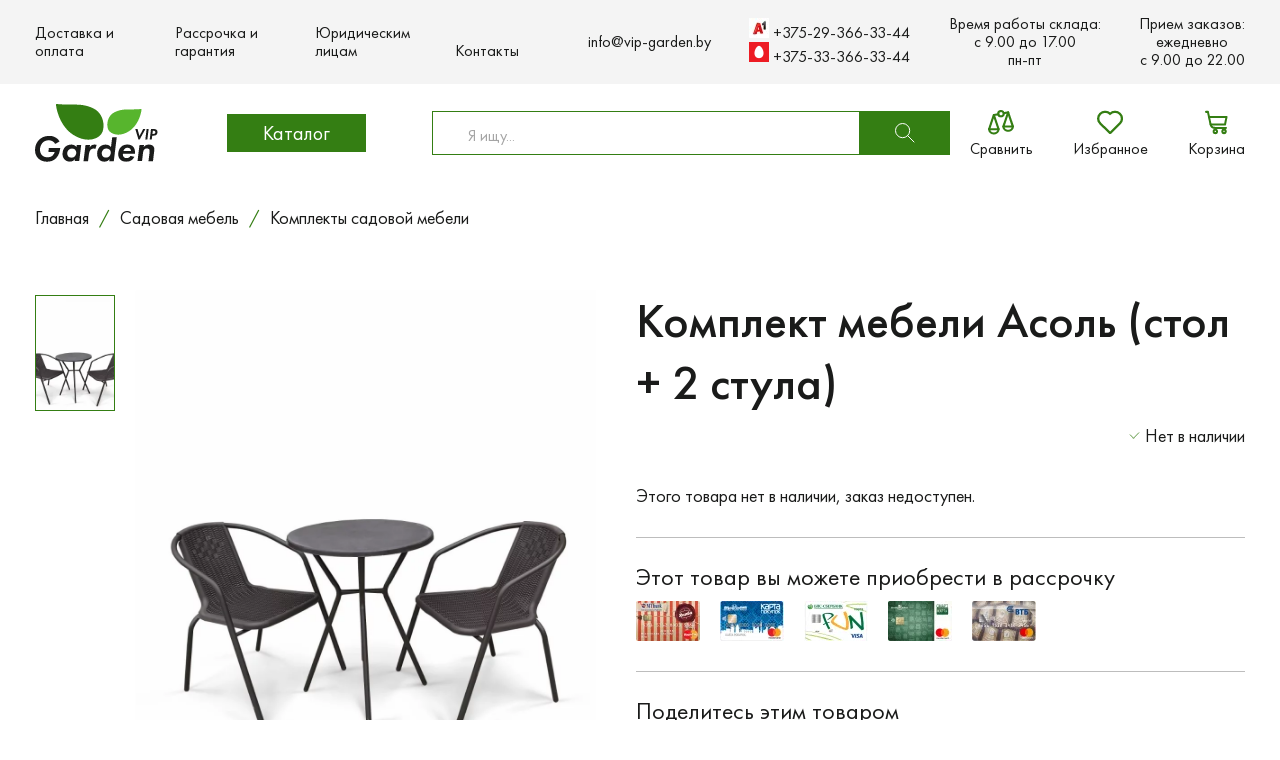

--- FILE ---
content_type: text/html; charset=UTF-8
request_url: https://vip-garden.by/product/komplekt-mebeli-asol-stol-2-stula/
body_size: 18347
content:
<!DOCTYPE html><html lang="ru-RU"><head><meta charset="UTF-8"><meta http-equiv="Content-Type" content="text/html; charset=UTF-8" /><meta http-equiv="X-UA-Compatible" content="IE=edge"><meta name="viewport" content="width=device-width,initial-scale=1.0" /><meta name="yandex-verification" content="68c82d8eccb9614b" /><meta name="facebook-domain-verification" content="r9bcjhktafyblke54n2dflcqs9g6vt" /><meta name="google-site-verification" content="btjeOG7u-o-gl_LARReAsERcEjwPTX_AC_lOKA05DKU" /><meta name="google-site-verification" content="DuwWdv3EEwdKOtigOkYMMWc3wX4btZ9MjuvGvejh-Tg" /><meta name='robots' content='index, follow, max-image-preview:large, max-snippet:-1, max-video-preview:-1' />  <script data-cfasync="false" data-pagespeed-no-defer>var gtm4wp_datalayer_name = "gtmDataLayer";
	var gtmDataLayer = gtmDataLayer || [];
	const gtm4wp_use_sku_instead = false;
	const gtm4wp_currency = 'BYN';
	const gtm4wp_product_per_impression = 10;
	const gtm4wp_clear_ecommerce = false;</script> <link media="all" href="https://vip-garden.by/wp-content/cache/autoptimize/css/autoptimize_662cbbc4e844b5f855ddcf9167e44ec4.css" rel="stylesheet"><title>Комплект мебели Асоль купить в Минске</title><meta name="description" content="Комплект мебели Асоль (стол + 2 стула) ✔️Купить Дешевле аналогов! Гарантия и кассовый чек. Все рассрочки 0% без похода в банк | Возврат и обмен 14 дней | Скидки ☎️" /><link rel="canonical" href="https://vip-garden.by/product/komplekt-mebeli-asol-stol-2-stula/" /><meta property="og:locale" content="ru_RU" /><meta property="og:type" content="article" /><meta property="og:title" content="Комплект мебели Асоль купить в Минске" /><meta property="og:description" content="Комплект мебели Асоль (стол + 2 стула) ✔️Купить Дешевле аналогов! Гарантия и кассовый чек. Все рассрочки 0% без похода в банк | Возврат и обмен 14 дней | Скидки ☎️" /><meta property="og:url" content="https://vip-garden.by/product/komplekt-mebeli-asol-stol-2-stula/" /><meta property="og:site_name" content="vip-garden" /><meta property="article:modified_time" content="2025-05-12T12:38:40+00:00" /><meta property="og:image" content="https://vip-garden.by/wp-content/uploads/2022/09/Komplekt-mebeli-Asol.jpeg" /><meta property="og:image:width" content="1280" /><meta property="og:image:height" content="1280" /><meta property="og:image:type" content="image/jpeg" /><meta name="twitter:card" content="summary_large_image" /><meta name="twitter:label1" content="Примерное время для чтения" /><meta name="twitter:data1" content="2 минуты" /> <script type="application/ld+json" class="yoast-schema-graph">{"@context":"https://schema.org","@graph":[{"@type":"Organization","@id":"https://vip-garden.by/#organization","name":"Vipgarden","url":"https://vip-garden.by/","sameAs":[],"logo":{"@type":"ImageObject","inLanguage":"ru-RU","@id":"https://vip-garden.by/#/schema/logo/image/","url":"https://vip-garden.by/wp-content/uploads/2022/05/logo.svg","contentUrl":"https://vip-garden.by/wp-content/uploads/2022/05/logo.svg","width":123,"height":58,"caption":"Vipgarden"},"image":{"@id":"https://vip-garden.by/#/schema/logo/image/"}},{"@type":"WebSite","@id":"https://vip-garden.by/#website","url":"https://vip-garden.by/","name":"vip-garden","description":"Качественные аксессуары для сада","publisher":{"@id":"https://vip-garden.by/#organization"},"potentialAction":[{"@type":"SearchAction","target":{"@type":"EntryPoint","urlTemplate":"https://vip-garden.by/?s={search_term_string}"},"query-input":"required name=search_term_string"}],"inLanguage":"ru-RU"},{"@type":"ImageObject","inLanguage":"ru-RU","@id":"https://vip-garden.by/product/komplekt-mebeli-asol-stol-2-stula/#primaryimage","url":"https://vip-garden.by/wp-content/uploads/2022/09/Komplekt-mebeli-Asol.jpeg","contentUrl":"https://vip-garden.by/wp-content/uploads/2022/09/Komplekt-mebeli-Asol.jpeg","width":1280,"height":1280,"caption":"Комплект мебели Асоль"},{"@type":"WebPage","@id":"https://vip-garden.by/product/komplekt-mebeli-asol-stol-2-stula/","url":"https://vip-garden.by/product/komplekt-mebeli-asol-stol-2-stula/","name":"Комплект мебели Асоль купить в Минске","isPartOf":{"@id":"https://vip-garden.by/#website"},"primaryImageOfPage":{"@id":"https://vip-garden.by/product/komplekt-mebeli-asol-stol-2-stula/#primaryimage"},"image":{"@id":"https://vip-garden.by/product/komplekt-mebeli-asol-stol-2-stula/#primaryimage"},"thumbnailUrl":"https://vip-garden.by/wp-content/uploads/2022/09/Komplekt-mebeli-Asol.jpeg","datePublished":"2022-09-05T13:15:31+00:00","dateModified":"2025-05-12T12:38:40+00:00","description":"Комплект мебели Асоль (стол + 2 стула) ✔️Купить Дешевле аналогов! Гарантия и кассовый чек. Все рассрочки 0% без похода в банк | Возврат и обмен 14 дней | Скидки ☎️","breadcrumb":{"@id":"https://vip-garden.by/product/komplekt-mebeli-asol-stol-2-stula/#breadcrumb"},"inLanguage":"ru-RU","potentialAction":[{"@type":"ReadAction","target":["https://vip-garden.by/product/komplekt-mebeli-asol-stol-2-stula/"]}]},{"@type":"BreadcrumbList","@id":"https://vip-garden.by/product/komplekt-mebeli-asol-stol-2-stula/#breadcrumb","itemListElement":[{"@type":"ListItem","position":1,"name":"Главная страница","item":"https://vip-garden.by/"},{"@type":"ListItem","position":2,"name":"Магазин","item":"https://vip-garden.by/shop/"},{"@type":"ListItem","position":3,"name":"Комплект мебели Асоль (стол + 2 стула)"}]}]}</script> <style id='global-styles-inline-css' type='text/css'>body{--wp--preset--color--black: #000000;--wp--preset--color--cyan-bluish-gray: #abb8c3;--wp--preset--color--white: #ffffff;--wp--preset--color--pale-pink: #f78da7;--wp--preset--color--vivid-red: #cf2e2e;--wp--preset--color--luminous-vivid-orange: #ff6900;--wp--preset--color--luminous-vivid-amber: #fcb900;--wp--preset--color--light-green-cyan: #7bdcb5;--wp--preset--color--vivid-green-cyan: #00d084;--wp--preset--color--pale-cyan-blue: #8ed1fc;--wp--preset--color--vivid-cyan-blue: #0693e3;--wp--preset--color--vivid-purple: #9b51e0;--wp--preset--gradient--vivid-cyan-blue-to-vivid-purple: linear-gradient(135deg,rgba(6,147,227,1) 0%,rgb(155,81,224) 100%);--wp--preset--gradient--light-green-cyan-to-vivid-green-cyan: linear-gradient(135deg,rgb(122,220,180) 0%,rgb(0,208,130) 100%);--wp--preset--gradient--luminous-vivid-amber-to-luminous-vivid-orange: linear-gradient(135deg,rgba(252,185,0,1) 0%,rgba(255,105,0,1) 100%);--wp--preset--gradient--luminous-vivid-orange-to-vivid-red: linear-gradient(135deg,rgba(255,105,0,1) 0%,rgb(207,46,46) 100%);--wp--preset--gradient--very-light-gray-to-cyan-bluish-gray: linear-gradient(135deg,rgb(238,238,238) 0%,rgb(169,184,195) 100%);--wp--preset--gradient--cool-to-warm-spectrum: linear-gradient(135deg,rgb(74,234,220) 0%,rgb(151,120,209) 20%,rgb(207,42,186) 40%,rgb(238,44,130) 60%,rgb(251,105,98) 80%,rgb(254,248,76) 100%);--wp--preset--gradient--blush-light-purple: linear-gradient(135deg,rgb(255,206,236) 0%,rgb(152,150,240) 100%);--wp--preset--gradient--blush-bordeaux: linear-gradient(135deg,rgb(254,205,165) 0%,rgb(254,45,45) 50%,rgb(107,0,62) 100%);--wp--preset--gradient--luminous-dusk: linear-gradient(135deg,rgb(255,203,112) 0%,rgb(199,81,192) 50%,rgb(65,88,208) 100%);--wp--preset--gradient--pale-ocean: linear-gradient(135deg,rgb(255,245,203) 0%,rgb(182,227,212) 50%,rgb(51,167,181) 100%);--wp--preset--gradient--electric-grass: linear-gradient(135deg,rgb(202,248,128) 0%,rgb(113,206,126) 100%);--wp--preset--gradient--midnight: linear-gradient(135deg,rgb(2,3,129) 0%,rgb(40,116,252) 100%);--wp--preset--duotone--dark-grayscale: url('#wp-duotone-dark-grayscale');--wp--preset--duotone--grayscale: url('#wp-duotone-grayscale');--wp--preset--duotone--purple-yellow: url('#wp-duotone-purple-yellow');--wp--preset--duotone--blue-red: url('#wp-duotone-blue-red');--wp--preset--duotone--midnight: url('#wp-duotone-midnight');--wp--preset--duotone--magenta-yellow: url('#wp-duotone-magenta-yellow');--wp--preset--duotone--purple-green: url('#wp-duotone-purple-green');--wp--preset--duotone--blue-orange: url('#wp-duotone-blue-orange');--wp--preset--font-size--small: 13px;--wp--preset--font-size--medium: 20px;--wp--preset--font-size--large: 36px;--wp--preset--font-size--x-large: 42px;}.has-black-color{color: var(--wp--preset--color--black) !important;}.has-cyan-bluish-gray-color{color: var(--wp--preset--color--cyan-bluish-gray) !important;}.has-white-color{color: var(--wp--preset--color--white) !important;}.has-pale-pink-color{color: var(--wp--preset--color--pale-pink) !important;}.has-vivid-red-color{color: var(--wp--preset--color--vivid-red) !important;}.has-luminous-vivid-orange-color{color: var(--wp--preset--color--luminous-vivid-orange) !important;}.has-luminous-vivid-amber-color{color: var(--wp--preset--color--luminous-vivid-amber) !important;}.has-light-green-cyan-color{color: var(--wp--preset--color--light-green-cyan) !important;}.has-vivid-green-cyan-color{color: var(--wp--preset--color--vivid-green-cyan) !important;}.has-pale-cyan-blue-color{color: var(--wp--preset--color--pale-cyan-blue) !important;}.has-vivid-cyan-blue-color{color: var(--wp--preset--color--vivid-cyan-blue) !important;}.has-vivid-purple-color{color: var(--wp--preset--color--vivid-purple) !important;}.has-black-background-color{background-color: var(--wp--preset--color--black) !important;}.has-cyan-bluish-gray-background-color{background-color: var(--wp--preset--color--cyan-bluish-gray) !important;}.has-white-background-color{background-color: var(--wp--preset--color--white) !important;}.has-pale-pink-background-color{background-color: var(--wp--preset--color--pale-pink) !important;}.has-vivid-red-background-color{background-color: var(--wp--preset--color--vivid-red) !important;}.has-luminous-vivid-orange-background-color{background-color: var(--wp--preset--color--luminous-vivid-orange) !important;}.has-luminous-vivid-amber-background-color{background-color: var(--wp--preset--color--luminous-vivid-amber) !important;}.has-light-green-cyan-background-color{background-color: var(--wp--preset--color--light-green-cyan) !important;}.has-vivid-green-cyan-background-color{background-color: var(--wp--preset--color--vivid-green-cyan) !important;}.has-pale-cyan-blue-background-color{background-color: var(--wp--preset--color--pale-cyan-blue) !important;}.has-vivid-cyan-blue-background-color{background-color: var(--wp--preset--color--vivid-cyan-blue) !important;}.has-vivid-purple-background-color{background-color: var(--wp--preset--color--vivid-purple) !important;}.has-black-border-color{border-color: var(--wp--preset--color--black) !important;}.has-cyan-bluish-gray-border-color{border-color: var(--wp--preset--color--cyan-bluish-gray) !important;}.has-white-border-color{border-color: var(--wp--preset--color--white) !important;}.has-pale-pink-border-color{border-color: var(--wp--preset--color--pale-pink) !important;}.has-vivid-red-border-color{border-color: var(--wp--preset--color--vivid-red) !important;}.has-luminous-vivid-orange-border-color{border-color: var(--wp--preset--color--luminous-vivid-orange) !important;}.has-luminous-vivid-amber-border-color{border-color: var(--wp--preset--color--luminous-vivid-amber) !important;}.has-light-green-cyan-border-color{border-color: var(--wp--preset--color--light-green-cyan) !important;}.has-vivid-green-cyan-border-color{border-color: var(--wp--preset--color--vivid-green-cyan) !important;}.has-pale-cyan-blue-border-color{border-color: var(--wp--preset--color--pale-cyan-blue) !important;}.has-vivid-cyan-blue-border-color{border-color: var(--wp--preset--color--vivid-cyan-blue) !important;}.has-vivid-purple-border-color{border-color: var(--wp--preset--color--vivid-purple) !important;}.has-vivid-cyan-blue-to-vivid-purple-gradient-background{background: var(--wp--preset--gradient--vivid-cyan-blue-to-vivid-purple) !important;}.has-light-green-cyan-to-vivid-green-cyan-gradient-background{background: var(--wp--preset--gradient--light-green-cyan-to-vivid-green-cyan) !important;}.has-luminous-vivid-amber-to-luminous-vivid-orange-gradient-background{background: var(--wp--preset--gradient--luminous-vivid-amber-to-luminous-vivid-orange) !important;}.has-luminous-vivid-orange-to-vivid-red-gradient-background{background: var(--wp--preset--gradient--luminous-vivid-orange-to-vivid-red) !important;}.has-very-light-gray-to-cyan-bluish-gray-gradient-background{background: var(--wp--preset--gradient--very-light-gray-to-cyan-bluish-gray) !important;}.has-cool-to-warm-spectrum-gradient-background{background: var(--wp--preset--gradient--cool-to-warm-spectrum) !important;}.has-blush-light-purple-gradient-background{background: var(--wp--preset--gradient--blush-light-purple) !important;}.has-blush-bordeaux-gradient-background{background: var(--wp--preset--gradient--blush-bordeaux) !important;}.has-luminous-dusk-gradient-background{background: var(--wp--preset--gradient--luminous-dusk) !important;}.has-pale-ocean-gradient-background{background: var(--wp--preset--gradient--pale-ocean) !important;}.has-electric-grass-gradient-background{background: var(--wp--preset--gradient--electric-grass) !important;}.has-midnight-gradient-background{background: var(--wp--preset--gradient--midnight) !important;}.has-small-font-size{font-size: var(--wp--preset--font-size--small) !important;}.has-medium-font-size{font-size: var(--wp--preset--font-size--medium) !important;}.has-large-font-size{font-size: var(--wp--preset--font-size--large) !important;}.has-x-large-font-size{font-size: var(--wp--preset--font-size--x-large) !important;}</style><style id='woocommerce-inline-inline-css' type='text/css'>.woocommerce form .form-row .required { visibility: visible; }</style> <script type='text/javascript' id='wp-yandex-metrika_YmEc-js-after'>window.tmpwpym={datalayername:'gtmDataLayer',counters:JSON.parse('[{"number":"95831176","webvisor":"1"},{"number":"96209884","webvisor":"1"}]'),targets:JSON.parse('[]')};</script> <link rel="https://api.w.org/" href="https://vip-garden.by/wp-json/" /><link rel="alternate" type="application/json" href="https://vip-garden.by/wp-json/wp/v2/product/8005" /><link rel="EditURI" type="application/rsd+xml" title="RSD" href="https://vip-garden.by/xmlrpc.php?rsd" /><link rel="wlwmanifest" type="application/wlwmanifest+xml" href="https://vip-garden.by/wp-includes/wlwmanifest.xml" /><meta name="generator" content="WordPress 6.0.1" /><meta name="generator" content="WooCommerce 6.7.0" /><link rel='shortlink' href='https://vip-garden.by/?p=8005' /><link rel="alternate" type="application/json+oembed" href="https://vip-garden.by/wp-json/oembed/1.0/embed?url=https%3A%2F%2Fvip-garden.by%2Fproduct%2Fkomplekt-mebeli-asol-stol-2-stula%2F" /><link rel="alternate" type="text/xml+oembed" href="https://vip-garden.by/wp-json/oembed/1.0/embed?url=https%3A%2F%2Fvip-garden.by%2Fproduct%2Fkomplekt-mebeli-asol-stol-2-stula%2F&#038;format=xml" /><meta name="verification" content="f612c7d25f5690ad41496fcfdbf8d1" />  <script data-cfasync="false" data-pagespeed-no-defer type="text/javascript">var dataLayer_content = {"pagePostType":"product","pagePostType2":"single-product","pagePostAuthor":"root","customerTotalOrders":0,"customerTotalOrderValue":0,"customerFirstName":"","customerLastName":"","customerBillingFirstName":"","customerBillingLastName":"","customerBillingCompany":"","customerBillingAddress1":"","customerBillingAddress2":"","customerBillingCity":"","customerBillingState":"","customerBillingPostcode":"","customerBillingCountry":"","customerBillingEmail":"","customerBillingEmailHash":"","customerBillingPhone":"","customerShippingFirstName":"","customerShippingLastName":"","customerShippingCompany":"","customerShippingAddress1":"","customerShippingAddress2":"","customerShippingCity":"","customerShippingState":"","customerShippingPostcode":"","customerShippingCountry":"","cartContent":{"totals":{"applied_coupons":[],"discount_total":0,"subtotal":0,"total":0},"items":[]},"productRatingCounts":[],"productAverageRating":0,"productReviewCount":0,"productType":"variable","productIsVariable":1};
	gtmDataLayer.push( dataLayer_content );</script> <script data-cfasync="false">(function(w,d,s,l,i){w[l]=w[l]||[];w[l].push({'gtm.start':
new Date().getTime(),event:'gtm.js'});var f=d.getElementsByTagName(s)[0],
j=d.createElement(s),dl=l!='dataLayer'?'&l='+l:'';j.async=true;j.src=
'//www.googletagmanager.com/gtm.js?id='+i+dl;f.parentNode.insertBefore(j,f);
})(window,document,'script','gtmDataLayer','GTM-T2DGQXVL');</script>  <script>window.backDates = JSON.parse('{"ajaxUrl":"https://vip-garden.by/wp-admin/admin-ajax.php","messages":{"validate":{"required":"\u0417\u0430\u043f\u043e\u043b\u043d\u0438\u0442\u0435 \u043f\u043e\u043b\u0435","email":"\u041e\u0448\u0438\u0431\u043a\u0430: \u041d\u0435\u043a\u043e\u0440\u0440\u0435\u043a\u0442\u043d\u044b\u0439 \u0444\u043e\u0440\u043c\u0430\u0442 \u043f\u043e\u0447\u0442\u044b","checkFields":"\u041f\u0440\u043e\u0432\u0435\u0440\u044c\u0442\u0435 \u0432\u0432\u0435\u0434\u0435\u043d\u043d\u044b\u0435 \u0412\u0430\u043c\u0438 \u0434\u0430\u043d\u043d\u044b\u0435","compare":"\u0417\u043d\u0430\u0447\u0435\u043d\u0438\u044f \u043d\u0435 \u0441\u043e\u0432\u043f\u0430\u0434\u0430\u044e\u0442","emailExists":"\u041f\u043e\u043b\u044c\u0437\u043e\u0432\u0430\u0442\u0435\u043b\u044c \u0441 \u0442\u0430\u043a\u0438\u043c e-mail \u0441\u0443\u0449\u0435\u0441\u0442\u0432\u0443\u0435\u0442","minLength":"\u041c\u0438\u043d\u0438\u043c\u0430\u043b\u044c\u043d\u043e\u0435 \u043a\u043e\u043b-\u0432\u043e \u0441\u0438\u043c\u0432\u043e\u043b\u043e\u0432: $1","maxLength":"\u041c\u0430\u043a\u0441\u0438\u043c\u0430\u043b\u044c\u043d\u043e\u0435 \u043a\u043e\u043b-\u0432\u043e \u0441\u0438\u043c\u0432\u043e\u043b\u043e\u0432: $1","wrongPass":"\u041d\u0435 \u0432\u0435\u0440\u043d\u044b\u0439 \u043f\u0430\u0440\u043e\u043b\u044c","maxSize":"\u041c\u0430\u043a\u0441\u0438\u043c\u0430\u043b\u044c\u043d\u044b\u0439 \u0440\u0430\u0437\u043c\u0435\u0440 \u0444\u0430\u0439\u043b\u0430: $1 MB","isImage":"\u041c\u043e\u0436\u043d\u043e \u0437\u0430\u0433\u0440\u0443\u0436\u0430\u0442\u044c \u0442\u043e\u043b\u044c\u043a\u043e \u0438\u0437\u043e\u0431\u0440\u0430\u0436\u0435\u043d\u0438\u044f","fileExtensions":"\u0414\u043e\u043f\u0443\u0441\u0442\u0438\u043c\u044b\u0435 \u0440\u0430\u0437\u0440\u0435\u0448\u0435\u043d\u0438\u044f \u0444\u0430\u043b\u043e\u0432: $1","typeFloat":"\u041d\u0435 \u043a\u043e\u0440\u0440\u0435\u043a\u0442\u043d\u044b\u0439 \u0444\u043e\u0440\u043c\u0430\u0442","onlyEnCharset":"\u041c\u043e\u0436\u043d\u043e \u0438\u0441\u043f\u043e\u043b\u044c\u0437\u043e\u0432\u0430\u0442\u044c \u0431\u0443\u043a\u0432\u044b \u043b\u0430\u0442\u0438\u043d\u0441\u043a\u043e\u0433\u043e \u0430\u043b\u0444\u0430\u0432\u0438\u0442\u0430 \u0438 \u0446\u0438\u0444\u0440\u044b"},"serverError":"\u041f\u0440\u043e\u0438\u0437\u043e\u0448\u043b\u0430 \u0441\u0435\u0440\u0432\u0435\u0440\u043d\u0430\u044f \u043e\u0448\u0438\u0431\u043a\u0430. \u041f\u043e\u0436\u0430\u043b\u0443\u0439\u0441\u0442\u0430, \u043e\u0431\u0440\u0430\u0442\u0438\u0442\u0435\u0441\u044c \u0432 \u0441\u043b\u0443\u0436\u0431\u0443 \u043f\u043e\u0434\u0434\u0435\u0440\u0436\u043a\u0438.","successComment":"\u0412\u0430\u0448 \u043a\u043e\u043c\u043c\u0435\u043d\u0442\u0430\u0440\u0438\u0439 \u0443\u0441\u043f\u0435\u0448\u043d\u043e \u043e\u0442\u043f\u0440\u0430\u0432\u043b\u0435\u043d \u043d\u0430 \u043c\u043e\u0434\u0435\u0440\u0430\u0446\u0438\u044e","emailExists":"\u041f\u043e\u043b\u044c\u0437\u043e\u0432\u0430\u0442\u0435\u043b\u044c \u0441 \u0442\u0430\u043a\u0438\u043c email \u0441\u0443\u0449\u0435\u0441\u0442\u0432\u0443\u0435\u0442","userEmailNotExists":"\u041f\u043e\u043b\u044c\u0437\u043e\u0432\u0430\u0442\u0435\u043b\u044c \u0441 \u0442\u0430\u043a\u0438\u043c e-mail \u043d\u0435 \u0441\u0443\u0449\u0435\u0441\u0442\u0432\u0443\u0435\u0442","loginExists":"\u041f\u043e\u043b\u044c\u0437\u043e\u0432\u0430\u0442\u0435\u043b\u044c \u0441 \u0442\u0430\u043a\u0438\u043c \u043b\u043e\u0433\u0438\u043d\u043e\u043c \u0441\u0443\u0449\u0435\u0441\u0442\u0432\u0443\u0435\u0442","successProfileUpdate":"\u0414\u0430\u043d\u043d\u044b\u0435 \u0443\u0441\u043f\u0435\u0448\u043d\u043e \u043e\u0431\u043d\u043e\u0432\u043b\u0435\u043d\u044b","wrongPassword":"\u041d\u0435 \u0432\u0435\u0440\u043d\u044b\u0439 \u043f\u0430\u0440\u043e\u043b\u044c","successRegister":"\u0420\u0435\u0433\u0438\u0441\u0442\u0440\u0430\u0446\u0438\u044f \u043f\u0440\u043e\u0448\u043b\u0430 \u0443\u0441\u043f\u0435\u0448\u043d\u043e. \u041f\u0440\u043e\u0432\u0435\u0440\u044c\u0442\u0435 \u0412\u0430\u0448\u0443 \u043f\u043e\u0447\u0442\u0443 \u0434\u043b\u044f \u0430\u043a\u0442\u0438\u0432\u0430\u0446\u0438\u0438 \u0430\u043a\u043a\u0430\u0443\u043d\u0442\u0430.","successRecoveryEmail":"\u0418\u043d\u0441\u0442\u0440\u0443\u043a\u0446\u0438\u0438 \u043f\u043e \u0432\u043e\u0441\u0441\u0442\u0430\u043d\u043e\u0432\u043b\u0435\u043d\u0438\u044e \u043f\u0430\u0440\u043e\u043b\u044f \u0431\u044b\u043b\u0438 \u043e\u0442\u043f\u0440\u0430\u0432\u043b\u0435\u043d\u044b \u043d\u0430 \u0412\u0430\u0448 email.","successSendAdmin":"\u0412\u0430\u0448\u0435 \u0441\u043e\u043e\u0431\u0449\u0435\u043d\u0438\u0435 \u0443\u0441\u043f\u0435\u0448\u043d\u043e \u043e\u0442\u043f\u0440\u0430\u0432\u043b\u0435\u043d\u043e","onlyEnCharsetLogin":"\u041b\u043e\u0433\u0438\u043d \u043c\u043e\u0436\u0435\u0442 \u0441\u043e\u0441\u0442\u043e\u044f\u0442\u044c \u0438\u0437 \u0431\u0443\u043a\u0432 \u043b\u0430\u0442\u0438\u043d\u0441\u043a\u043e\u0433\u043e \u0430\u043b\u0444\u0430\u0432\u0438\u0442\u0430 \u0438 \u0446\u0438\u0444\u0440.","incorrectFields":"\u041d\u0435 \u0432\u0441\u0435 \u043f\u043e\u043b\u044f \u0437\u0430\u043f\u043e\u043b\u043d\u0435\u043d\u044b \u043a\u043e\u0440\u0440\u0435\u043a\u0442\u043d\u043e","successSubmit":"\u0412\u0430\u0448\u0430 \u0437\u0430\u044f\u0432\u043a\u0430 \u0443\u0441\u043f\u0435\u0448\u043d\u043e \u043e\u0442\u043f\u0440\u0430\u0432\u043b\u0435\u043d\u0430"},"validateMess":{"required":"\u0417\u0430\u043f\u043e\u043b\u043d\u0438\u0442\u0435 \u043f\u043e\u043b\u0435","email":"\u041e\u0448\u0438\u0431\u043a\u0430: \u041d\u0435\u043a\u043e\u0440\u0440\u0435\u043a\u0442\u043d\u044b\u0439 \u0444\u043e\u0440\u043c\u0430\u0442 \u043f\u043e\u0447\u0442\u044b","checkFields":"\u041f\u0440\u043e\u0432\u0435\u0440\u044c\u0442\u0435 \u0432\u0432\u0435\u0434\u0435\u043d\u043d\u044b\u0435 \u0412\u0430\u043c\u0438 \u0434\u0430\u043d\u043d\u044b\u0435","compare":"\u0417\u043d\u0430\u0447\u0435\u043d\u0438\u044f \u043d\u0435 \u0441\u043e\u0432\u043f\u0430\u0434\u0430\u044e\u0442","emailExists":"\u041f\u043e\u043b\u044c\u0437\u043e\u0432\u0430\u0442\u0435\u043b\u044c \u0441 \u0442\u0430\u043a\u0438\u043c e-mail \u0441\u0443\u0449\u0435\u0441\u0442\u0432\u0443\u0435\u0442","minLength":"\u041c\u0438\u043d\u0438\u043c\u0430\u043b\u044c\u043d\u043e\u0435 \u043a\u043e\u043b-\u0432\u043e \u0441\u0438\u043c\u0432\u043e\u043b\u043e\u0432: $1","maxLength":"\u041c\u0430\u043a\u0441\u0438\u043c\u0430\u043b\u044c\u043d\u043e\u0435 \u043a\u043e\u043b-\u0432\u043e \u0441\u0438\u043c\u0432\u043e\u043b\u043e\u0432: $1","wrongPass":"\u041d\u0435 \u0432\u0435\u0440\u043d\u044b\u0439 \u043f\u0430\u0440\u043e\u043b\u044c","maxSize":"\u041c\u0430\u043a\u0441\u0438\u043c\u0430\u043b\u044c\u043d\u044b\u0439 \u0440\u0430\u0437\u043c\u0435\u0440 \u0444\u0430\u0439\u043b\u0430: $1 MB","isImage":"\u041c\u043e\u0436\u043d\u043e \u0437\u0430\u0433\u0440\u0443\u0436\u0430\u0442\u044c \u0442\u043e\u043b\u044c\u043a\u043e \u0438\u0437\u043e\u0431\u0440\u0430\u0436\u0435\u043d\u0438\u044f","fileExtensions":"\u0414\u043e\u043f\u0443\u0441\u0442\u0438\u043c\u044b\u0435 \u0440\u0430\u0437\u0440\u0435\u0448\u0435\u043d\u0438\u044f \u0444\u0430\u043b\u043e\u0432: $1","typeFloat":"\u041d\u0435 \u043a\u043e\u0440\u0440\u0435\u043a\u0442\u043d\u044b\u0439 \u0444\u043e\u0440\u043c\u0430\u0442","onlyEnCharset":"\u041c\u043e\u0436\u043d\u043e \u0438\u0441\u043f\u043e\u043b\u044c\u0437\u043e\u0432\u0430\u0442\u044c \u0431\u0443\u043a\u0432\u044b \u043b\u0430\u0442\u0438\u043d\u0441\u043a\u043e\u0433\u043e \u0430\u043b\u0444\u0430\u0432\u0438\u0442\u0430 \u0438 \u0446\u0438\u0444\u0440\u044b"},"captchaKey":"6Lf5R4seAAAAAMqN0_kZpHQNxAj-GgTgH97W-yl1","checkoutUrl":"/checkout/","cartUrl":"/cart/"}');</script> <noscript><style>.woocommerce-product-gallery{ opacity: 1 !important; }</style></noscript>  <script type="text/javascript">(function (m, e, t, r, i, k, a) {
                m[i] = m[i] || function () {
                    (m[i].a = m[i].a || []).push(arguments)
                };
                m[i].l = 1 * new Date();
                k = e.createElement(t), a = e.getElementsByTagName(t)[0], k.async = 1, k.src = r, a.parentNode.insertBefore(k, a)
            })

            (window, document, "script", "https://mc.yandex.ru/metrika/tag.js", "ym");

            ym("95831176", "init", {
                clickmap: true,
                trackLinks: true,
                accurateTrackBounce: true,
                webvisor: true,
                ecommerce: "gtmDataLayer",
                params: {
                    __ym: {
                        "ymCmsPlugin": {
                            "cms": "wordpress",
                            "cmsVersion":"6.0",
                            "pluginVersion": "1.2.1",
                            "ymCmsRip": "1307127419"
                        }
                    }
                }
            });</script> 
  <script type="text/javascript">(function (m, e, t, r, i, k, a) {
                m[i] = m[i] || function () {
                    (m[i].a = m[i].a || []).push(arguments)
                };
                m[i].l = 1 * new Date();
                k = e.createElement(t), a = e.getElementsByTagName(t)[0], k.async = 1, k.src = r, a.parentNode.insertBefore(k, a)
            })

            (window, document, "script", "https://mc.yandex.ru/metrika/tag.js", "ym");

            ym("96209884", "init", {
                clickmap: true,
                trackLinks: true,
                accurateTrackBounce: true,
                webvisor: true,
                ecommerce: "gtmDataLayer",
                params: {
                    __ym: {
                        "ymCmsPlugin": {
                            "cms": "wordpress",
                            "cmsVersion":"6.0",
                            "pluginVersion": "1.2.1",
                            "ymCmsRip": "1307127419"
                        }
                    }
                }
            });</script> <link rel="icon" href="https://vip-garden.by/wp-content/uploads/2024/01/logo-Dzen.svg" sizes="32x32" /><link rel="icon" href="https://vip-garden.by/wp-content/uploads/2024/01/logo-Dzen.svg" sizes="192x192" /><link rel="apple-touch-icon" href="https://vip-garden.by/wp-content/uploads/2024/01/logo-Dzen.svg" /><meta name="msapplication-TileImage" content="https://vip-garden.by/wp-content/uploads/2024/01/logo-Dzen.svg" /></head><body class="product-template-default single single-product postid-8005 theme-vip-garden woocommerce woocommerce-page woocommerce-no-js"><div class="site-wrap"><header class="header"><nav class="nav"><div class="container"><ul id="menu-verhnee-menyu" class="nav-menu"><li id="menu-item-36" class="menu-item menu-item-type-post_type menu-item-object-page menu-item-36"><a href="https://vip-garden.by/dostavka-i-oplata/">Доставка и оплата</a></li><li id="menu-item-37" class="menu-item menu-item-type-post_type menu-item-object-page menu-item-37"><a href="https://vip-garden.by/rassrochka-i-garantiya/">Рассрочка и гарантия</a></li><li id="menu-item-40" class="menu-item menu-item-type-post_type menu-item-object-page menu-item-40"><a href="https://vip-garden.by/korporativnym-klientam/">Юридическим лицам</a></li><li id="menu-item-41" class="menu-item menu-item-type-post_type menu-item-object-page menu-item-41"><a href="https://vip-garden.by/contacts/">Контакты</a></li></ul><div class="nav-contacts"> <a href="mailto:info@vip-garden.by" class="mail">info@vip-garden.by</a><div style="display: flex; flex-direction: column; text-align: center;"><div> <a onclick="location.href='tel:+375293663344'" style="white-space: nowrap;"><div class="icon-image" style="display: inline-block;"> <noscript><img style="width: auto; display: inline-block;" src="https://vip-garden.by/wp-content/themes/vip-garden/img/a1-20x20.jpeg" alt="+375293663344" /></noscript><img class="lazyload" style="width: auto; display: inline-block;" src='data:image/svg+xml,%3Csvg%20xmlns=%22http://www.w3.org/2000/svg%22%20viewBox=%220%200%20210%20140%22%3E%3C/svg%3E' data-src="https://vip-garden.by/wp-content/themes/vip-garden/img/a1-20x20.jpeg" alt="+375293663344" /></div> +375-29-366-33-44 </a></div><div> <a onclick="location.href='tel:+375333663344'" style="white-space: nowrap;"><div class="icon-image" style="display: inline-block;"><noscript><img style="width: auto;" src="https://vip-garden.by/wp-content/themes/vip-garden/img/mts-20x20.png" alt="+375333663344" /></noscript><img class="lazyload" style="width: auto;" src='data:image/svg+xml,%3Csvg%20xmlns=%22http://www.w3.org/2000/svg%22%20viewBox=%220%200%20210%20140%22%3E%3C/svg%3E' data-src="https://vip-garden.by/wp-content/themes/vip-garden/img/mts-20x20.png" alt="+375333663344" /></div> +375-33-366-33-44 </a></div></div><div style="display: flex; flex-direction: column; text-align: center;"><div> Время работы склада:</div><div> с 9.00 до 17.00 </br>пн-пт</div></div><div _class="containerd" style="display: flex; flex-direction: column; text-align: center;"><div> Прием заказов:</div><div> ежедневно </br> с 9.00 до 22.00</div></div></div></div></nav><div class="show-on-mob mob-top-wrap" style="font-size: 15px;"><div class="container" style="align-items: center;"> <a href="#" class="hamb js-hamb-btn"> <noscript><img src='/wp-content/themes/vip-garden/img/svg/burger-icon.svg' class='svg-img' alt='svg image'></noscript><img src='data:image/svg+xml,%3Csvg%20xmlns=%22http://www.w3.org/2000/svg%22%20viewBox=%220%200%20210%20140%22%3E%3C/svg%3E' data-src='/wp-content/themes/vip-garden/img/svg/burger-icon.svg' class='lazyload svg-img' alt='svg image'> </a> <a href="/" class="logo"> <noscript><img src='/wp-content/themes/vip-garden/img/svg/logo.svg' class='svg-img' alt='svg image'></noscript><img src='data:image/svg+xml,%3Csvg%20xmlns=%22http://www.w3.org/2000/svg%22%20viewBox=%220%200%20210%20140%22%3E%3C/svg%3E' data-src='/wp-content/themes/vip-garden/img/svg/logo.svg' class='lazyload svg-img' alt='svg image'> </a><div><div> <a onclick="location.href='tel:+375293663344'" style="white-space: nowrap;"><div class="icon-image" style="display: inline-block;"> <noscript><img style="width: auto; display: inline-block;" src="https://vip-garden.by/wp-content/themes/vip-garden/img/a1-20x20.jpeg" alt="+375293663344" /></noscript><img class="lazyload" style="width: auto; display: inline-block;" src='data:image/svg+xml,%3Csvg%20xmlns=%22http://www.w3.org/2000/svg%22%20viewBox=%220%200%20210%20140%22%3E%3C/svg%3E' data-src="https://vip-garden.by/wp-content/themes/vip-garden/img/a1-20x20.jpeg" alt="+375293663344" /></div> +375-29-366-33-44 </a></div><div> <a onclick="location.href='tel:+375333663344'" style="white-space: nowrap;"><div class="icon-image" style="display: inline-block;"><noscript><img style="width: auto;" src="https://vip-garden.by/wp-content/themes/vip-garden/img/mts-20x20.png" alt="+375333663344" /></noscript><img class="lazyload" style="width: auto;" src='data:image/svg+xml,%3Csvg%20xmlns=%22http://www.w3.org/2000/svg%22%20viewBox=%220%200%20210%20140%22%3E%3C/svg%3E' data-src="https://vip-garden.by/wp-content/themes/vip-garden/img/mts-20x20.png" alt="+375333663344" /></div> +375-33-366-33-44 </a></div><div> <a onclick="location.href='malito:info@vip-garden.by'"><div class="icon-image"><i class="fa fa-envelope-o"></i></div> info@vip-garden.by </a></div></div></div><div class="container" _style="align-items: center;" style="display: flex; margin-top: 10px;"><div style="display: flex; flex-direction: column; text-align: center;"><div> Время работы:</div><div> с 9.00 до 17.00 пн-пт</div></div><div style="display: flex; flex-direction: column; text-align: center;"><div> Прием заказов:</div><div> ежедневно с 9.00 до 22.00</div></div></div></div><div class="mob-menu-overlay js-mob-menu"><div class="mob-menu"><div class="mob-menu-header"><div class="mob-menu-block mob-menu-header"><div class="row"> <a href="/" class="logo"> <noscript><img src='/wp-content/themes/vip-garden/img/svg/logo.svg' class='svg-img' alt='svg image'></noscript><img src='data:image/svg+xml,%3Csvg%20xmlns=%22http://www.w3.org/2000/svg%22%20viewBox=%220%200%20210%20140%22%3E%3C/svg%3E' data-src='/wp-content/themes/vip-garden/img/svg/logo.svg' class='lazyload svg-img' alt='svg image'> </a> <a href="#" class="js-hamb-btn close-icon"> <svg data-name="close-icon" width="12" height="12" viewBox="0 0 12 12" fill="none" xmlns="http://www.w3.org/2000/svg"> <path d="M1 1L11 11" stroke="#D62525" stroke-linecap="round"/> <path d="M1 11L11 1" stroke="#D62525" stroke-linecap="round"/> </svg> </a></div></div></div><div class="mob-menu-body"><div class="mob-menu-block"><ul class="mob-menu-menu"><li class="menu-item"> <a href="#" class="menu-link js-hamb-catalog-btn"> <noscript><img src='/wp-content/themes/vip-garden/img/svg/catalog-icon.svg' class='svg-img' alt='svg image'></noscript><img src='data:image/svg+xml,%3Csvg%20xmlns=%22http://www.w3.org/2000/svg%22%20viewBox=%220%200%20210%20140%22%3E%3C/svg%3E' data-src='/wp-content/themes/vip-garden/img/svg/catalog-icon.svg' class='lazyload svg-img' alt='svg image'> Каталог </a></li><li class="menu-item"> <a href="#" class="menu-link js-open-cart loading-btn"> <span class="ico"> <noscript><img src='/wp-content/themes/vip-garden/img/svg/cart-icon.svg' class='svg-img' alt='svg image'></noscript><img src='data:image/svg+xml,%3Csvg%20xmlns=%22http://www.w3.org/2000/svg%22%20viewBox=%220%200%20210%20140%22%3E%3C/svg%3E' data-src='/wp-content/themes/vip-garden/img/svg/cart-icon.svg' class='lazyload svg-img' alt='svg image'> </span> <span class="text"> Корзина </span> </a></li><li class="menu-item"> <a href="#" class="menu-link js-open-favorite loading-btn"> <noscript><img src='/wp-content/themes/vip-garden/img/svg/favorites-icon.svg' class='svg-img' alt='svg image'></noscript><img src='data:image/svg+xml,%3Csvg%20xmlns=%22http://www.w3.org/2000/svg%22%20viewBox=%220%200%20210%20140%22%3E%3C/svg%3E' data-src='/wp-content/themes/vip-garden/img/svg/favorites-icon.svg' class='lazyload svg-img' alt='svg image'> Избранное </a></li><li class="menu-item"> <a href="#" class="menu-link"> <noscript><img src='/wp-content/themes/vip-garden/img/svg/compare-icon.svg' class='svg-img' alt='svg image'></noscript><img src='data:image/svg+xml,%3Csvg%20xmlns=%22http://www.w3.org/2000/svg%22%20viewBox=%220%200%20210%20140%22%3E%3C/svg%3E' data-src='/wp-content/themes/vip-garden/img/svg/compare-icon.svg' class='lazyload svg-img' alt='svg image'> Сравнить </a></li></ul></div><div class="mob-menu-block mob-menu-contacts"> <a href="mailto:info@vip-garden.by" class="contacts-link mail-link"> <noscript><img src='/wp-content/themes/vip-garden/img/svg/mail-icon.svg' class='svg-img' alt='svg image'></noscript><img src='data:image/svg+xml,%3Csvg%20xmlns=%22http://www.w3.org/2000/svg%22%20viewBox=%220%200%20210%20140%22%3E%3C/svg%3E' data-src='/wp-content/themes/vip-garden/img/svg/mail-icon.svg' class='lazyload svg-img' alt='svg image'> info@vip-garden.by </a><div class="tel-wrap"> <a href="tel:+375293663344" class="contacts-link"> <noscript><img src='/wp-content/themes/vip-garden/img/svg/tel-icon.svg' class='svg-img' alt='svg image'></noscript><img src='data:image/svg+xml,%3Csvg%20xmlns=%22http://www.w3.org/2000/svg%22%20viewBox=%220%200%20210%20140%22%3E%3C/svg%3E' data-src='/wp-content/themes/vip-garden/img/svg/tel-icon.svg' class='lazyload svg-img' alt='svg image'>+375-29-366-33-44 </a> <a href="tel:+375333663344" class="contacts-link"> +375-33-366-33-44 </a></div></div><div class="mob-menu-block"><ul id="menu-verhnee-menyu-1" class="mob-menu-menu"><li class="menu-item menu-item-type-post_type menu-item-object-page menu-item-36"><a href="https://vip-garden.by/dostavka-i-oplata/">Доставка и оплата</a></li><li class="menu-item menu-item-type-post_type menu-item-object-page menu-item-37"><a href="https://vip-garden.by/rassrochka-i-garantiya/">Рассрочка и гарантия</a></li><li class="menu-item menu-item-type-post_type menu-item-object-page menu-item-40"><a href="https://vip-garden.by/korporativnym-klientam/">Юридическим лицам</a></li><li class="menu-item menu-item-type-post_type menu-item-object-page menu-item-41"><a href="https://vip-garden.by/contacts/">Контакты</a></li></ul></div></div></div></div><div class="fixed-header-replace js-fixed-header"></div><div class="header-bottom"><div class="container"> <a href="/" class="logo"> <img src="https://vip-garden.by/wp-content/themes/vip-garden/img/svg/logo.svg" class="not-lazyload" alt="logo"> </a> <a href="#" class="toggle-search-btn js-toggle-search-btn"> <span class="open"> <noscript><img src='/wp-content/themes/vip-garden/img/svg/magnifer.svg' class='svg-img' alt='svg image'></noscript><img src='data:image/svg+xml,%3Csvg%20xmlns=%22http://www.w3.org/2000/svg%22%20viewBox=%220%200%20210%20140%22%3E%3C/svg%3E' data-src='/wp-content/themes/vip-garden/img/svg/magnifer.svg' class='lazyload svg-img' alt='svg image'> </span> <span class="close"> <svg data-name="close-icon" width="12" height="12" viewBox="0 0 12 12" fill="none" xmlns="http://www.w3.org/2000/svg"> <path d="M1 1L11 11" stroke="#D62525" stroke-linecap="round"/> <path d="M1 11L11 1" stroke="#D62525" stroke-linecap="round"/> </svg> </span> </a><div class="catalog-btn js-catalog-btn"> <a href="#" class="btn green-btn js-catalog-link"> Каталог </a><div class="mob-catalog-menu-wrap"><div class="wrapper"><div class="menu-wrap-header"> <span class="text"> Каталог </span> <a href="#" class="js-catalog-menu-close close-icon"> <svg data-name="close-icon" width="12" height="12" viewBox="0 0 12 12" fill="none" xmlns="http://www.w3.org/2000/svg"> <path d="M1 1L11 11" stroke="#D62525" stroke-linecap="round"/> <path d="M1 11L11 1" stroke="#D62525" stroke-linecap="round"/> </svg> </a></div><ul class="catalog-menu"><li class="list-item"> <a href="https://vip-garden.by/product-category/sadovye-kacheli/" class="menu-link"><div class="category-icon"> <noscript><img src="https://vip-garden.by/wp-content/uploads/2022/02/category-slider-icon2-1.svg" alt="category ico"></noscript><img class="lazyload" src='data:image/svg+xml,%3Csvg%20xmlns=%22http://www.w3.org/2000/svg%22%20viewBox=%220%200%20210%20140%22%3E%3C/svg%3E' data-src="https://vip-garden.by/wp-content/uploads/2022/02/category-slider-icon2-1.svg" alt="category ico"></div> Садовые качели<div class="arrow-icon"> <svg data-name="arrow-icon" width="9" height="16" viewBox="0 0 9 16" fill="none" xmlns="http://www.w3.org/2000/svg"> <path d="M0.549316 0.834717L7.51363 7.79903L0.549317 14.7633" stroke="#1A1B1A" stroke-linecap="round" stroke-linejoin="round"/> </svg></div> </a><div class="submenu-wrap"><div class="menu-wrap-header"> <a href="https://vip-garden.by/product-category/sadovye-kacheli/" class="cur-link"> Садовые качели </a> <a href="#" class="js-catalog-menu-close close-icon"> <svg data-name="close-icon" width="12" height="12" viewBox="0 0 12 12" fill="none" xmlns="http://www.w3.org/2000/svg"> <path d="M1 1L11 11" stroke="#D62525" stroke-linecap="round"/> <path d="M1 11L11 1" stroke="#D62525" stroke-linecap="round"/> </svg> </a></div> <a href="#" class="js-close-submenu close-submenu-btn"> <svg data-name="arrow-icon" width="9" height="16" viewBox="0 0 9 16" fill="none" xmlns="http://www.w3.org/2000/svg"> <path d="M0.549316 0.834717L7.51363 7.79903L0.549317 14.7633" stroke="#1A1B1A" stroke-linecap="round" stroke-linejoin="round"/> </svg> Все категории </a><ul class="catalog-submenu"><li class="submenu-item"> <a href="https://vip-garden.by/product-category/sadovye-kacheli/kacheli-letolyuks/" class="submenu-link"> Качели ЛетоЛюкс </a></li><li class="submenu-item"> <a href="https://vip-garden.by/product-category/sadovye-kacheli/olsa/" class="submenu-link"> Качели Olsa </a></li><li class="submenu-item"> <a href="https://vip-garden.by/product-category/sadovye-kacheli/mebelsad/" class="submenu-link"> Качели МебельСад </a></li><li class="submenu-item"> <a href="https://vip-garden.by/product-category/sadovye-kacheli/kacheli-pik/" class="submenu-link"> Качели ПИК </a></li><li class="submenu-item"> <a href="https://vip-garden.by/product-category/sadovye-kacheli/arno/" class="submenu-link"> Качели Arno </a></li><li class="submenu-item"> <a href="https://vip-garden.by/product-category/sadovye-kacheli/matrasy-podushki/" class="submenu-link"> Матрасы и подушки для садовых качелей </a></li><li class="submenu-item"> <a href="https://vip-garden.by/product-category/sadovye-kacheli/tenty-dlya-kachelej/" class="submenu-link"> Тенты для качелей </a></li><li class="submenu-item"> <a href="https://vip-garden.by/product-category/sadovye-kacheli/chehly-dlya-kachelej/" class="submenu-link"> Чехлы для качелей </a></li></ul><div class="category-img"> <noscript><img src="https://vip-garden.by/wp-content/uploads/2022/04/thumb_IMG_6455.jpeg" alt="category image"></noscript><img class="lazyload" src='data:image/svg+xml,%3Csvg%20xmlns=%22http://www.w3.org/2000/svg%22%20viewBox=%220%200%20210%20140%22%3E%3C/svg%3E' data-src="https://vip-garden.by/wp-content/uploads/2022/04/thumb_IMG_6455.jpeg" alt="category image"></div></div></li><li class="list-item"> <a href="https://vip-garden.by/product-category/kokony/" class="menu-link"><div class="category-icon"> <noscript><img src="https://vip-garden.by/wp-content/uploads/2022/04/ikonki_Montazhnaya_oblast_1_kopiya_14_1.svg" alt="category ico"></noscript><img class="lazyload" src='data:image/svg+xml,%3Csvg%20xmlns=%22http://www.w3.org/2000/svg%22%20viewBox=%220%200%20210%20140%22%3E%3C/svg%3E' data-src="https://vip-garden.by/wp-content/uploads/2022/04/ikonki_Montazhnaya_oblast_1_kopiya_14_1.svg" alt="category ico"></div> Кокон подвесное кресло </a></li><li class="list-item"> <a href="https://vip-garden.by/product-category/izdeliya-iz-dpk/" class="menu-link"><div class="category-icon"> <noscript><img src="https://vip-garden.by/wp-content/uploads/2022/02/category-slider-icon5-1.svg" alt="category ico"></noscript><img class="lazyload" src='data:image/svg+xml,%3Csvg%20xmlns=%22http://www.w3.org/2000/svg%22%20viewBox=%220%200%20210%20140%22%3E%3C/svg%3E' data-src="https://vip-garden.by/wp-content/uploads/2022/02/category-slider-icon5-1.svg" alt="category ico"></div> Изделия из ДПК<div class="arrow-icon"> <svg data-name="arrow-icon" width="9" height="16" viewBox="0 0 9 16" fill="none" xmlns="http://www.w3.org/2000/svg"> <path d="M0.549316 0.834717L7.51363 7.79903L0.549317 14.7633" stroke="#1A1B1A" stroke-linecap="round" stroke-linejoin="round"/> </svg></div> </a><div class="submenu-wrap"><div class="menu-wrap-header"> <a href="https://vip-garden.by/product-category/izdeliya-iz-dpk/" class="cur-link"> Изделия из ДПК </a> <a href="#" class="js-catalog-menu-close close-icon"> <svg data-name="close-icon" width="12" height="12" viewBox="0 0 12 12" fill="none" xmlns="http://www.w3.org/2000/svg"> <path d="M1 1L11 11" stroke="#D62525" stroke-linecap="round"/> <path d="M1 11L11 1" stroke="#D62525" stroke-linecap="round"/> </svg> </a></div> <a href="#" class="js-close-submenu close-submenu-btn"> <svg data-name="arrow-icon" width="9" height="16" viewBox="0 0 9 16" fill="none" xmlns="http://www.w3.org/2000/svg"> <path d="M0.549316 0.834717L7.51363 7.79903L0.549317 14.7633" stroke="#1A1B1A" stroke-linecap="round" stroke-linejoin="round"/> </svg> Все категории </a><ul class="catalog-submenu"><li class="submenu-item"> <a href="https://vip-garden.by/product-category/izdeliya-iz-dpk/terrasnaya-doska-dpk/" class="submenu-link"> Террасная доска ДПК </a></li><li class="submenu-item"> <a href="https://vip-garden.by/product-category/izdeliya-iz-dpk/stupeni/" class="submenu-link"> Ступени из ДПК </a></li><li class="submenu-item"> <a href="https://vip-garden.by/product-category/izdeliya-iz-dpk/sadovyj-parket/" class="submenu-link"> Садовый паркет </a></li><li class="submenu-item"> <a href="https://vip-garden.by/product-category/izdeliya-iz-dpk/aksessuary/" class="submenu-link"> Комплектующие для ДПК </a></li><li class="submenu-item"> <a href="https://vip-garden.by/product-category/izdeliya-iz-dpk/gryadki/" class="submenu-link"> Грядки и клумбы из ДПК </a></li><li class="submenu-item"> <a href="https://vip-garden.by/product-category/izdeliya-iz-dpk/zabory/" class="submenu-link"> Заборы и ограждения из ДПК </a></li><li class="submenu-item"> <a href="https://vip-garden.by/product-category/izdeliya-iz-dpk/fasad-iz-dpk/" class="submenu-link"> Фасад из ДПК </a></li></ul><div class="category-img"> <noscript><img src="https://vip-garden.by/wp-content/uploads/2022/04/nautic_prime_co-extrusion-1-1024x754.jpeg" alt="category image"></noscript><img class="lazyload" src='data:image/svg+xml,%3Csvg%20xmlns=%22http://www.w3.org/2000/svg%22%20viewBox=%220%200%20210%20140%22%3E%3C/svg%3E' data-src="https://vip-garden.by/wp-content/uploads/2022/04/nautic_prime_co-extrusion-1-1024x754.jpeg" alt="category image"></div></div></li><li class="list-item"> <a href="https://vip-garden.by/product-category/sadovaya-mebel/" class="menu-link"><div class="category-icon"> <noscript><img src="https://vip-garden.by/wp-content/uploads/2022/02/category-slider-icon3-1.svg" alt="category ico"></noscript><img class="lazyload" src='data:image/svg+xml,%3Csvg%20xmlns=%22http://www.w3.org/2000/svg%22%20viewBox=%220%200%20210%20140%22%3E%3C/svg%3E' data-src="https://vip-garden.by/wp-content/uploads/2022/02/category-slider-icon3-1.svg" alt="category ico"></div> Садовая мебель<div class="arrow-icon"> <svg data-name="arrow-icon" width="9" height="16" viewBox="0 0 9 16" fill="none" xmlns="http://www.w3.org/2000/svg"> <path d="M0.549316 0.834717L7.51363 7.79903L0.549317 14.7633" stroke="#1A1B1A" stroke-linecap="round" stroke-linejoin="round"/> </svg></div> </a><div class="submenu-wrap"><div class="menu-wrap-header"> <a href="https://vip-garden.by/product-category/sadovaya-mebel/" class="cur-link"> Садовая мебель </a> <a href="#" class="js-catalog-menu-close close-icon"> <svg data-name="close-icon" width="12" height="12" viewBox="0 0 12 12" fill="none" xmlns="http://www.w3.org/2000/svg"> <path d="M1 1L11 11" stroke="#D62525" stroke-linecap="round"/> <path d="M1 11L11 1" stroke="#D62525" stroke-linecap="round"/> </svg> </a></div> <a href="#" class="js-close-submenu close-submenu-btn"> <svg data-name="arrow-icon" width="9" height="16" viewBox="0 0 9 16" fill="none" xmlns="http://www.w3.org/2000/svg"> <path d="M0.549316 0.834717L7.51363 7.79903L0.549317 14.7633" stroke="#1A1B1A" stroke-linecap="round" stroke-linejoin="round"/> </svg> Все категории </a><ul class="catalog-submenu"><li class="submenu-item"> <a href="https://vip-garden.by/product-category/sadovaya-mebel/komplekty-mebeli/" class="submenu-link"> Комплекты садовой мебели </a></li><li class="submenu-item"> <a href="https://vip-garden.by/product-category/sadovaya-mebel/kresla-divany/" class="submenu-link"> Кресла и диваны садовые </a></li><li class="submenu-item"> <a href="https://vip-garden.by/product-category/sadovaya-mebel/zonty/" class="submenu-link"> Зонты </a></li><li class="submenu-item"> <a href="https://vip-garden.by/product-category/sadovaya-mebel/shezlongi/" class="submenu-link"> Шезлонги </a></li><li class="submenu-item"> <a href="https://vip-garden.by/product-category/sadovaya-mebel/stoly-sadovye/" class="submenu-link"> Столы садовые </a></li><li class="submenu-item"> <a href="https://vip-garden.by/product-category/sadovaya-mebel/stulya/" class="submenu-link"> Стулья садовые </a></li><li class="submenu-item"> <a href="https://vip-garden.by/product-category/sadovaya-mebel/shkafy-sadovaya-mebel/" class="submenu-link"> Шкафы садовые </a></li><li class="submenu-item"> <a href="https://vip-garden.by/product-category/sadovaya-mebel/skami/" class="submenu-link"> Скамьи садовые </a></li><li class="submenu-item"> <a href="https://vip-garden.by/product-category/sadovaya-mebel/chehly-dlya-sadovoj-mebeli/" class="submenu-link"> Чехлы для садовой мебели </a></li></ul><div class="category-img"> <noscript><img src="https://vip-garden.by/wp-content/uploads/2022/04/adovii-uglovoj-divan-tweet-venge-podushki-1024x683.webp" alt="category image"></noscript><img class="lazyload" src='data:image/svg+xml,%3Csvg%20xmlns=%22http://www.w3.org/2000/svg%22%20viewBox=%220%200%20210%20140%22%3E%3C/svg%3E' data-src="https://vip-garden.by/wp-content/uploads/2022/04/adovii-uglovoj-divan-tweet-venge-podushki-1024x683.webp" alt="category image"></div></div></li><li class="list-item"> <a href="https://vip-garden.by/product-category/sad-i-ogorod/" class="menu-link"><div class="category-icon"> <noscript><img src="https://vip-garden.by/wp-content/uploads/2022/02/category-slider-icon7-1.svg" alt="category ico"></noscript><img class="lazyload" src='data:image/svg+xml,%3Csvg%20xmlns=%22http://www.w3.org/2000/svg%22%20viewBox=%220%200%20210%20140%22%3E%3C/svg%3E' data-src="https://vip-garden.by/wp-content/uploads/2022/02/category-slider-icon7-1.svg" alt="category ico"></div> Сад и огород<div class="arrow-icon"> <svg data-name="arrow-icon" width="9" height="16" viewBox="0 0 9 16" fill="none" xmlns="http://www.w3.org/2000/svg"> <path d="M0.549316 0.834717L7.51363 7.79903L0.549317 14.7633" stroke="#1A1B1A" stroke-linecap="round" stroke-linejoin="round"/> </svg></div> </a><div class="submenu-wrap"><div class="menu-wrap-header"> <a href="https://vip-garden.by/product-category/sad-i-ogorod/" class="cur-link"> Сад и огород </a> <a href="#" class="js-catalog-menu-close close-icon"> <svg data-name="close-icon" width="12" height="12" viewBox="0 0 12 12" fill="none" xmlns="http://www.w3.org/2000/svg"> <path d="M1 1L11 11" stroke="#D62525" stroke-linecap="round"/> <path d="M1 11L11 1" stroke="#D62525" stroke-linecap="round"/> </svg> </a></div> <a href="#" class="js-close-submenu close-submenu-btn"> <svg data-name="arrow-icon" width="9" height="16" viewBox="0 0 9 16" fill="none" xmlns="http://www.w3.org/2000/svg"> <path d="M0.549316 0.834717L7.51363 7.79903L0.549317 14.7633" stroke="#1A1B1A" stroke-linecap="round" stroke-linejoin="round"/> </svg> Все категории </a><ul class="catalog-submenu"><li class="submenu-item"> <a href="https://vip-garden.by/product-category/sad-i-ogorod/kompostery-plastekovye/" class="submenu-link"> Компостеры пластиковые </a></li><li class="submenu-item"> <a href="https://vip-garden.by/product-category/sad-i-ogorod/telezhki/" class="submenu-link"> Тележки садовые </a></li><li class="submenu-item"> <a href="https://vip-garden.by/product-category/sad-i-ogorod/teplitsy-ulichnoe-hranenie/" class="submenu-link"> Теплицы </a></li></ul><div class="category-img"> <noscript><img src="https://vip-garden.by/wp-content/uploads/2022/03/autumn-mood-947493-960-720.jpg" alt="category image"></noscript><img class="lazyload" src='data:image/svg+xml,%3Csvg%20xmlns=%22http://www.w3.org/2000/svg%22%20viewBox=%220%200%20210%20140%22%3E%3C/svg%3E' data-src="https://vip-garden.by/wp-content/uploads/2022/03/autumn-mood-947493-960-720.jpg" alt="category image"></div></div></li><li class="list-item"> <a href="https://vip-garden.by/product-category/ulichnoe-hranenie/" class="menu-link"><div class="category-icon"> <noscript><img src="https://vip-garden.by/wp-content/uploads/2022/02/category-slider-icon4-1.svg" alt="category ico"></noscript><img class="lazyload" src='data:image/svg+xml,%3Csvg%20xmlns=%22http://www.w3.org/2000/svg%22%20viewBox=%220%200%20210%20140%22%3E%3C/svg%3E' data-src="https://vip-garden.by/wp-content/uploads/2022/02/category-slider-icon4-1.svg" alt="category ico"></div> Садовое хранение<div class="arrow-icon"> <svg data-name="arrow-icon" width="9" height="16" viewBox="0 0 9 16" fill="none" xmlns="http://www.w3.org/2000/svg"> <path d="M0.549316 0.834717L7.51363 7.79903L0.549317 14.7633" stroke="#1A1B1A" stroke-linecap="round" stroke-linejoin="round"/> </svg></div> </a><div class="submenu-wrap"><div class="menu-wrap-header"> <a href="https://vip-garden.by/product-category/ulichnoe-hranenie/" class="cur-link"> Садовое хранение </a> <a href="#" class="js-catalog-menu-close close-icon"> <svg data-name="close-icon" width="12" height="12" viewBox="0 0 12 12" fill="none" xmlns="http://www.w3.org/2000/svg"> <path d="M1 1L11 11" stroke="#D62525" stroke-linecap="round"/> <path d="M1 11L11 1" stroke="#D62525" stroke-linecap="round"/> </svg> </a></div> <a href="#" class="js-close-submenu close-submenu-btn"> <svg data-name="arrow-icon" width="9" height="16" viewBox="0 0 9 16" fill="none" xmlns="http://www.w3.org/2000/svg"> <path d="M0.549316 0.834717L7.51363 7.79903L0.549317 14.7633" stroke="#1A1B1A" stroke-linecap="round" stroke-linejoin="round"/> </svg> Все категории </a><ul class="catalog-submenu"><li class="submenu-item"> <a href="https://vip-garden.by/product-category/ulichnoe-hranenie/polennitsy/" class="submenu-link"> Поленницы </a></li><li class="submenu-item"> <a href="https://vip-garden.by/product-category/ulichnoe-hranenie/sarai-i-hozbloki/" class="submenu-link"> Сараи и хозблоки </a></li><li class="submenu-item"> <a href="https://vip-garden.by/product-category/ulichnoe-hranenie/sunduki-i-yashhiki-ulichnoe-hranenie/" class="submenu-link"> Сундуки и ящики </a></li><li class="submenu-item"> <a href="https://vip-garden.by/product-category/ulichnoe-hranenie/shkafy-ulichnoe-hranenie/" class="submenu-link"> Шкафы </a></li></ul><div class="category-img"> <noscript><img src="https://vip-garden.by/wp-content/uploads/2022/03/summit-3.jpg" alt="category image"></noscript><img class="lazyload" src='data:image/svg+xml,%3Csvg%20xmlns=%22http://www.w3.org/2000/svg%22%20viewBox=%220%200%20210%20140%22%3E%3C/svg%3E' data-src="https://vip-garden.by/wp-content/uploads/2022/03/summit-3.jpg" alt="category image"></div></div></li><li class="list-item"> <a href="https://vip-garden.by/product-category/gril-i-barbekyu/" class="menu-link"><div class="category-icon"> <noscript><img src="https://vip-garden.by/wp-content/uploads/2022/02/category-slider-icon6-1.svg" alt="category ico"></noscript><img class="lazyload" src='data:image/svg+xml,%3Csvg%20xmlns=%22http://www.w3.org/2000/svg%22%20viewBox=%220%200%20210%20140%22%3E%3C/svg%3E' data-src="https://vip-garden.by/wp-content/uploads/2022/02/category-slider-icon6-1.svg" alt="category ico"></div> Газовый гриль и барбекю<div class="arrow-icon"> <svg data-name="arrow-icon" width="9" height="16" viewBox="0 0 9 16" fill="none" xmlns="http://www.w3.org/2000/svg"> <path d="M0.549316 0.834717L7.51363 7.79903L0.549317 14.7633" stroke="#1A1B1A" stroke-linecap="round" stroke-linejoin="round"/> </svg></div> </a><div class="submenu-wrap"><div class="menu-wrap-header"> <a href="https://vip-garden.by/product-category/gril-i-barbekyu/" class="cur-link"> Газовый гриль и барбекю </a> <a href="#" class="js-catalog-menu-close close-icon"> <svg data-name="close-icon" width="12" height="12" viewBox="0 0 12 12" fill="none" xmlns="http://www.w3.org/2000/svg"> <path d="M1 1L11 11" stroke="#D62525" stroke-linecap="round"/> <path d="M1 11L11 1" stroke="#D62525" stroke-linecap="round"/> </svg> </a></div> <a href="#" class="js-close-submenu close-submenu-btn"> <svg data-name="arrow-icon" width="9" height="16" viewBox="0 0 9 16" fill="none" xmlns="http://www.w3.org/2000/svg"> <path d="M0.549316 0.834717L7.51363 7.79903L0.549317 14.7633" stroke="#1A1B1A" stroke-linecap="round" stroke-linejoin="round"/> </svg> Все категории </a><ul class="catalog-submenu"><li class="submenu-item"> <a href="https://vip-garden.by/product-category/gril-i-barbekyu/aksessuary-gril-i-barbekyu/" class="submenu-link"> Аксессуары </a></li><li class="submenu-item"> <a href="https://vip-garden.by/product-category/gril-i-barbekyu/gazovye-grili/" class="submenu-link"> Газовые грили </a></li><li class="submenu-item"> <a href="https://vip-garden.by/product-category/gril-i-barbekyu/mangaly/" class="submenu-link"> Мангалы </a></li><li class="submenu-item"> <a href="https://vip-garden.by/product-category/gril-i-barbekyu/tandyry/" class="submenu-link"> Тандыры </a></li></ul><div class="category-img"> <noscript><img src="https://vip-garden.by/wp-content/uploads/2022/04/Trio_Plus_001_300x300.png" alt="category image"></noscript><img class="lazyload" src='data:image/svg+xml,%3Csvg%20xmlns=%22http://www.w3.org/2000/svg%22%20viewBox=%220%200%20210%20140%22%3E%3C/svg%3E' data-src="https://vip-garden.by/wp-content/uploads/2022/04/Trio_Plus_001_300x300.png" alt="category image"></div></div></li><li class="list-item"> <a href="https://vip-garden.by/product-category/yashhiki-dlya-instrumentov-ulichnoe-hranenie/" class="menu-link"><div class="category-icon"> <noscript><img src="https://vip-garden.by/wp-content/uploads/2022/03/tools.png" alt="category ico"></noscript><img class="lazyload" src='data:image/svg+xml,%3Csvg%20xmlns=%22http://www.w3.org/2000/svg%22%20viewBox=%220%200%20210%20140%22%3E%3C/svg%3E' data-src="https://vip-garden.by/wp-content/uploads/2022/03/tools.png" alt="category ico"></div> Ящики для инструментов </a></li><li class="list-item"> <a href="https://vip-garden.by/product-category/modulnye-doma/" class="menu-link"><div class="category-icon"> <noscript><img src="https://vip-garden.by/wp-content/uploads/2022/03/house.png" alt="category ico"></noscript><img class="lazyload" src='data:image/svg+xml,%3Csvg%20xmlns=%22http://www.w3.org/2000/svg%22%20viewBox=%220%200%20210%20140%22%3E%3C/svg%3E' data-src="https://vip-garden.by/wp-content/uploads/2022/03/house.png" alt="category ico"></div> Модульные дома </a></li><li class="list-item"> <a href="https://vip-garden.by/product-category/tovary-dlya-doma-i-ofisa/" class="menu-link"><div class="category-icon"> <noscript><img src="https://vip-garden.by/wp-content/uploads/2023/01/dom1.svg" alt="category ico"></noscript><img class="lazyload" src='data:image/svg+xml,%3Csvg%20xmlns=%22http://www.w3.org/2000/svg%22%20viewBox=%220%200%20210%20140%22%3E%3C/svg%3E' data-src="https://vip-garden.by/wp-content/uploads/2023/01/dom1.svg" alt="category ico"></div> Товары для дома и офиса<div class="arrow-icon"> <svg data-name="arrow-icon" width="9" height="16" viewBox="0 0 9 16" fill="none" xmlns="http://www.w3.org/2000/svg"> <path d="M0.549316 0.834717L7.51363 7.79903L0.549317 14.7633" stroke="#1A1B1A" stroke-linecap="round" stroke-linejoin="round"/> </svg></div> </a><div class="submenu-wrap"><div class="menu-wrap-header"> <a href="https://vip-garden.by/product-category/tovary-dlya-doma-i-ofisa/" class="cur-link"> Товары для дома и офиса </a> <a href="#" class="js-catalog-menu-close close-icon"> <svg data-name="close-icon" width="12" height="12" viewBox="0 0 12 12" fill="none" xmlns="http://www.w3.org/2000/svg"> <path d="M1 1L11 11" stroke="#D62525" stroke-linecap="round"/> <path d="M1 11L11 1" stroke="#D62525" stroke-linecap="round"/> </svg> </a></div> <a href="#" class="js-close-submenu close-submenu-btn"> <svg data-name="arrow-icon" width="9" height="16" viewBox="0 0 9 16" fill="none" xmlns="http://www.w3.org/2000/svg"> <path d="M0.549316 0.834717L7.51363 7.79903L0.549317 14.7633" stroke="#1A1B1A" stroke-linecap="round" stroke-linejoin="round"/> </svg> Все категории </a><ul class="catalog-submenu"><li class="submenu-item"> <a href="https://vip-garden.by/product-category/tovary-dlya-doma-i-ofisa/batuty/" class="submenu-link"> Батуты </a></li><li class="submenu-item"> <a href="https://vip-garden.by/product-category/tovary-dlya-doma-i-ofisa/agrotehnika/" class="submenu-link"> Агротехника </a></li><li class="submenu-item"> <a href="https://vip-garden.by/product-category/tovary-dlya-doma-i-ofisa/lodki-pvh/" class="submenu-link"> Лодки ПВХ </a></li><li class="submenu-item"> <a href="https://vip-garden.by/product-category/tovary-dlya-doma-i-ofisa/gejmerskie-kresla/" class="submenu-link"> Геймерские кресла </a></li><li class="submenu-item"> <a href="https://vip-garden.by/product-category/tovary-dlya-doma-i-ofisa/interer/" class="submenu-link"> Интерьер </a></li><li class="submenu-item"> <a href="https://vip-garden.by/product-category/tovary-dlya-doma-i-ofisa/kompyuternye-kresla/" class="submenu-link"> Компьютерные кресла </a></li><li class="submenu-item"> <a href="https://vip-garden.by/product-category/tovary-dlya-doma-i-ofisa/kresla-kachalki/" class="submenu-link"> Кресла-качалки </a></li></ul></div></li></ul></div></div><div class="catalog-menu-add-wrap"><div class="catalog-menu-wrap"><ul class="catalog-menu"><li class="list-item"> <a href="https://vip-garden.by/product-category/sadovye-kacheli/" class="menu-link"><div class="category-icon"> <noscript><img src="https://vip-garden.by/wp-content/uploads/2022/02/category-slider-icon2-1.svg" alt="category ico"></noscript><img class="lazyload" src='data:image/svg+xml,%3Csvg%20xmlns=%22http://www.w3.org/2000/svg%22%20viewBox=%220%200%20210%20140%22%3E%3C/svg%3E' data-src="https://vip-garden.by/wp-content/uploads/2022/02/category-slider-icon2-1.svg" alt="category ico"></div> Садовые качели<div class="arrow-icon"> <svg data-name="arrow-icon" width="9" height="16" viewBox="0 0 9 16" fill="none" xmlns="http://www.w3.org/2000/svg"> <path d="M0.549316 0.834717L7.51363 7.79903L0.549317 14.7633" stroke="#1A1B1A" stroke-linecap="round" stroke-linejoin="round"/> </svg></div> </a><div class="submenu-wrap"> <a href="https://vip-garden.by/product-category/sadovye-kacheli/" class="cur-link"> Садовые качели </a><ul class="catalog-submenu"><li class="submenu-item"> <a href="https://vip-garden.by/product-category/sadovye-kacheli/kacheli-letolyuks/" class="submenu-link"> Качели ЛетоЛюкс </a></li><li class="submenu-item"> <a href="https://vip-garden.by/product-category/sadovye-kacheli/olsa/" class="submenu-link"> Качели Olsa </a></li><li class="submenu-item"> <a href="https://vip-garden.by/product-category/sadovye-kacheli/mebelsad/" class="submenu-link"> Качели МебельСад </a></li><li class="submenu-item"> <a href="https://vip-garden.by/product-category/sadovye-kacheli/kacheli-pik/" class="submenu-link"> Качели ПИК </a></li><li class="submenu-item"> <a href="https://vip-garden.by/product-category/sadovye-kacheli/arno/" class="submenu-link"> Качели Arno </a></li><li class="submenu-item"> <a href="https://vip-garden.by/product-category/sadovye-kacheli/matrasy-podushki/" class="submenu-link"> Матрасы и подушки для садовых качелей </a></li><li class="submenu-item"> <a href="https://vip-garden.by/product-category/sadovye-kacheli/tenty-dlya-kachelej/" class="submenu-link"> Тенты для качелей </a></li><li class="submenu-item"> <a href="https://vip-garden.by/product-category/sadovye-kacheli/chehly-dlya-kachelej/" class="submenu-link"> Чехлы для качелей </a></li></ul><div class="category-img"> <noscript><img src="https://vip-garden.by/wp-content/uploads/2022/04/thumb_IMG_6455.jpeg" alt="category image"></noscript><img class="lazyload" src='data:image/svg+xml,%3Csvg%20xmlns=%22http://www.w3.org/2000/svg%22%20viewBox=%220%200%20210%20140%22%3E%3C/svg%3E' data-src="https://vip-garden.by/wp-content/uploads/2022/04/thumb_IMG_6455.jpeg" alt="category image"></div></div></li><li class="list-item"> <a href="https://vip-garden.by/product-category/kokony/" class="menu-link"><div class="category-icon"> <noscript><img src="https://vip-garden.by/wp-content/uploads/2022/04/ikonki_Montazhnaya_oblast_1_kopiya_14_1.svg" alt="category ico"></noscript><img class="lazyload" src='data:image/svg+xml,%3Csvg%20xmlns=%22http://www.w3.org/2000/svg%22%20viewBox=%220%200%20210%20140%22%3E%3C/svg%3E' data-src="https://vip-garden.by/wp-content/uploads/2022/04/ikonki_Montazhnaya_oblast_1_kopiya_14_1.svg" alt="category ico"></div> Кокон подвесное кресло </a></li><li class="list-item"> <a href="https://vip-garden.by/product-category/izdeliya-iz-dpk/" class="menu-link"><div class="category-icon"> <noscript><img src="https://vip-garden.by/wp-content/uploads/2022/02/category-slider-icon5-1.svg" alt="category ico"></noscript><img class="lazyload" src='data:image/svg+xml,%3Csvg%20xmlns=%22http://www.w3.org/2000/svg%22%20viewBox=%220%200%20210%20140%22%3E%3C/svg%3E' data-src="https://vip-garden.by/wp-content/uploads/2022/02/category-slider-icon5-1.svg" alt="category ico"></div> Изделия из ДПК<div class="arrow-icon"> <svg data-name="arrow-icon" width="9" height="16" viewBox="0 0 9 16" fill="none" xmlns="http://www.w3.org/2000/svg"> <path d="M0.549316 0.834717L7.51363 7.79903L0.549317 14.7633" stroke="#1A1B1A" stroke-linecap="round" stroke-linejoin="round"/> </svg></div> </a><div class="submenu-wrap"> <a href="https://vip-garden.by/product-category/izdeliya-iz-dpk/" class="cur-link"> Изделия из ДПК </a><ul class="catalog-submenu"><li class="submenu-item"> <a href="https://vip-garden.by/product-category/izdeliya-iz-dpk/terrasnaya-doska-dpk/" class="submenu-link"> Террасная доска ДПК </a></li><li class="submenu-item"> <a href="https://vip-garden.by/product-category/izdeliya-iz-dpk/stupeni/" class="submenu-link"> Ступени из ДПК </a></li><li class="submenu-item"> <a href="https://vip-garden.by/product-category/izdeliya-iz-dpk/sadovyj-parket/" class="submenu-link"> Садовый паркет </a></li><li class="submenu-item"> <a href="https://vip-garden.by/product-category/izdeliya-iz-dpk/aksessuary/" class="submenu-link"> Комплектующие для ДПК </a></li><li class="submenu-item"> <a href="https://vip-garden.by/product-category/izdeliya-iz-dpk/gryadki/" class="submenu-link"> Грядки и клумбы из ДПК </a></li><li class="submenu-item"> <a href="https://vip-garden.by/product-category/izdeliya-iz-dpk/zabory/" class="submenu-link"> Заборы и ограждения из ДПК </a></li><li class="submenu-item"> <a href="https://vip-garden.by/product-category/izdeliya-iz-dpk/fasad-iz-dpk/" class="submenu-link"> Фасад из ДПК </a></li></ul><div class="category-img"> <noscript><img src="https://vip-garden.by/wp-content/uploads/2022/04/nautic_prime_co-extrusion-1-1024x754.jpeg" alt="category image"></noscript><img class="lazyload" src='data:image/svg+xml,%3Csvg%20xmlns=%22http://www.w3.org/2000/svg%22%20viewBox=%220%200%20210%20140%22%3E%3C/svg%3E' data-src="https://vip-garden.by/wp-content/uploads/2022/04/nautic_prime_co-extrusion-1-1024x754.jpeg" alt="category image"></div></div></li><li class="list-item"> <a href="https://vip-garden.by/product-category/sadovaya-mebel/" class="menu-link"><div class="category-icon"> <noscript><img src="https://vip-garden.by/wp-content/uploads/2022/02/category-slider-icon3-1.svg" alt="category ico"></noscript><img class="lazyload" src='data:image/svg+xml,%3Csvg%20xmlns=%22http://www.w3.org/2000/svg%22%20viewBox=%220%200%20210%20140%22%3E%3C/svg%3E' data-src="https://vip-garden.by/wp-content/uploads/2022/02/category-slider-icon3-1.svg" alt="category ico"></div> Садовая мебель<div class="arrow-icon"> <svg data-name="arrow-icon" width="9" height="16" viewBox="0 0 9 16" fill="none" xmlns="http://www.w3.org/2000/svg"> <path d="M0.549316 0.834717L7.51363 7.79903L0.549317 14.7633" stroke="#1A1B1A" stroke-linecap="round" stroke-linejoin="round"/> </svg></div> </a><div class="submenu-wrap"> <a href="https://vip-garden.by/product-category/sadovaya-mebel/" class="cur-link"> Садовая мебель </a><ul class="catalog-submenu"><li class="submenu-item"> <a href="https://vip-garden.by/product-category/sadovaya-mebel/komplekty-mebeli/" class="submenu-link"> Комплекты садовой мебели </a></li><li class="submenu-item"> <a href="https://vip-garden.by/product-category/sadovaya-mebel/kresla-divany/" class="submenu-link"> Кресла и диваны садовые </a></li><li class="submenu-item"> <a href="https://vip-garden.by/product-category/sadovaya-mebel/zonty/" class="submenu-link"> Зонты </a></li><li class="submenu-item"> <a href="https://vip-garden.by/product-category/sadovaya-mebel/shezlongi/" class="submenu-link"> Шезлонги </a></li><li class="submenu-item"> <a href="https://vip-garden.by/product-category/sadovaya-mebel/stoly-sadovye/" class="submenu-link"> Столы садовые </a></li><li class="submenu-item"> <a href="https://vip-garden.by/product-category/sadovaya-mebel/stulya/" class="submenu-link"> Стулья садовые </a></li><li class="submenu-item"> <a href="https://vip-garden.by/product-category/sadovaya-mebel/shkafy-sadovaya-mebel/" class="submenu-link"> Шкафы садовые </a></li><li class="submenu-item"> <a href="https://vip-garden.by/product-category/sadovaya-mebel/skami/" class="submenu-link"> Скамьи садовые </a></li><li class="submenu-item"> <a href="https://vip-garden.by/product-category/sadovaya-mebel/chehly-dlya-sadovoj-mebeli/" class="submenu-link"> Чехлы для садовой мебели </a></li></ul><div class="category-img"> <noscript><img src="https://vip-garden.by/wp-content/uploads/2022/04/adovii-uglovoj-divan-tweet-venge-podushki-1024x683.webp" alt="category image"></noscript><img class="lazyload" src='data:image/svg+xml,%3Csvg%20xmlns=%22http://www.w3.org/2000/svg%22%20viewBox=%220%200%20210%20140%22%3E%3C/svg%3E' data-src="https://vip-garden.by/wp-content/uploads/2022/04/adovii-uglovoj-divan-tweet-venge-podushki-1024x683.webp" alt="category image"></div></div></li><li class="list-item"> <a href="https://vip-garden.by/product-category/sad-i-ogorod/" class="menu-link"><div class="category-icon"> <noscript><img src="https://vip-garden.by/wp-content/uploads/2022/02/category-slider-icon7-1.svg" alt="category ico"></noscript><img class="lazyload" src='data:image/svg+xml,%3Csvg%20xmlns=%22http://www.w3.org/2000/svg%22%20viewBox=%220%200%20210%20140%22%3E%3C/svg%3E' data-src="https://vip-garden.by/wp-content/uploads/2022/02/category-slider-icon7-1.svg" alt="category ico"></div> Сад и огород<div class="arrow-icon"> <svg data-name="arrow-icon" width="9" height="16" viewBox="0 0 9 16" fill="none" xmlns="http://www.w3.org/2000/svg"> <path d="M0.549316 0.834717L7.51363 7.79903L0.549317 14.7633" stroke="#1A1B1A" stroke-linecap="round" stroke-linejoin="round"/> </svg></div> </a><div class="submenu-wrap"> <a href="https://vip-garden.by/product-category/sad-i-ogorod/" class="cur-link"> Сад и огород </a><ul class="catalog-submenu"><li class="submenu-item"> <a href="https://vip-garden.by/product-category/sad-i-ogorod/kompostery-plastekovye/" class="submenu-link"> Компостеры пластиковые </a></li><li class="submenu-item"> <a href="https://vip-garden.by/product-category/sad-i-ogorod/telezhki/" class="submenu-link"> Тележки садовые </a></li><li class="submenu-item"> <a href="https://vip-garden.by/product-category/sad-i-ogorod/teplitsy-ulichnoe-hranenie/" class="submenu-link"> Теплицы </a></li></ul><div class="category-img"> <noscript><img src="https://vip-garden.by/wp-content/uploads/2022/03/autumn-mood-947493-960-720.jpg" alt="category image"></noscript><img class="lazyload" src='data:image/svg+xml,%3Csvg%20xmlns=%22http://www.w3.org/2000/svg%22%20viewBox=%220%200%20210%20140%22%3E%3C/svg%3E' data-src="https://vip-garden.by/wp-content/uploads/2022/03/autumn-mood-947493-960-720.jpg" alt="category image"></div></div></li><li class="list-item"> <a href="https://vip-garden.by/product-category/ulichnoe-hranenie/" class="menu-link"><div class="category-icon"> <noscript><img src="https://vip-garden.by/wp-content/uploads/2022/02/category-slider-icon4-1.svg" alt="category ico"></noscript><img class="lazyload" src='data:image/svg+xml,%3Csvg%20xmlns=%22http://www.w3.org/2000/svg%22%20viewBox=%220%200%20210%20140%22%3E%3C/svg%3E' data-src="https://vip-garden.by/wp-content/uploads/2022/02/category-slider-icon4-1.svg" alt="category ico"></div> Садовое хранение<div class="arrow-icon"> <svg data-name="arrow-icon" width="9" height="16" viewBox="0 0 9 16" fill="none" xmlns="http://www.w3.org/2000/svg"> <path d="M0.549316 0.834717L7.51363 7.79903L0.549317 14.7633" stroke="#1A1B1A" stroke-linecap="round" stroke-linejoin="round"/> </svg></div> </a><div class="submenu-wrap"> <a href="https://vip-garden.by/product-category/ulichnoe-hranenie/" class="cur-link"> Садовое хранение </a><ul class="catalog-submenu"><li class="submenu-item"> <a href="https://vip-garden.by/product-category/ulichnoe-hranenie/polennitsy/" class="submenu-link"> Поленницы </a></li><li class="submenu-item"> <a href="https://vip-garden.by/product-category/ulichnoe-hranenie/sarai-i-hozbloki/" class="submenu-link"> Сараи и хозблоки </a></li><li class="submenu-item"> <a href="https://vip-garden.by/product-category/ulichnoe-hranenie/sunduki-i-yashhiki-ulichnoe-hranenie/" class="submenu-link"> Сундуки и ящики </a></li><li class="submenu-item"> <a href="https://vip-garden.by/product-category/ulichnoe-hranenie/shkafy-ulichnoe-hranenie/" class="submenu-link"> Шкафы </a></li></ul><div class="category-img"> <noscript><img src="https://vip-garden.by/wp-content/uploads/2022/03/summit-3.jpg" alt="category image"></noscript><img class="lazyload" src='data:image/svg+xml,%3Csvg%20xmlns=%22http://www.w3.org/2000/svg%22%20viewBox=%220%200%20210%20140%22%3E%3C/svg%3E' data-src="https://vip-garden.by/wp-content/uploads/2022/03/summit-3.jpg" alt="category image"></div></div></li><li class="list-item"> <a href="https://vip-garden.by/product-category/gril-i-barbekyu/" class="menu-link"><div class="category-icon"> <noscript><img src="https://vip-garden.by/wp-content/uploads/2022/02/category-slider-icon6-1.svg" alt="category ico"></noscript><img class="lazyload" src='data:image/svg+xml,%3Csvg%20xmlns=%22http://www.w3.org/2000/svg%22%20viewBox=%220%200%20210%20140%22%3E%3C/svg%3E' data-src="https://vip-garden.by/wp-content/uploads/2022/02/category-slider-icon6-1.svg" alt="category ico"></div> Газовый гриль и барбекю<div class="arrow-icon"> <svg data-name="arrow-icon" width="9" height="16" viewBox="0 0 9 16" fill="none" xmlns="http://www.w3.org/2000/svg"> <path d="M0.549316 0.834717L7.51363 7.79903L0.549317 14.7633" stroke="#1A1B1A" stroke-linecap="round" stroke-linejoin="round"/> </svg></div> </a><div class="submenu-wrap"> <a href="https://vip-garden.by/product-category/gril-i-barbekyu/" class="cur-link"> Газовый гриль и барбекю </a><ul class="catalog-submenu"><li class="submenu-item"> <a href="https://vip-garden.by/product-category/gril-i-barbekyu/aksessuary-gril-i-barbekyu/" class="submenu-link"> Аксессуары </a></li><li class="submenu-item"> <a href="https://vip-garden.by/product-category/gril-i-barbekyu/gazovye-grili/" class="submenu-link"> Газовые грили </a></li><li class="submenu-item"> <a href="https://vip-garden.by/product-category/gril-i-barbekyu/mangaly/" class="submenu-link"> Мангалы </a></li><li class="submenu-item"> <a href="https://vip-garden.by/product-category/gril-i-barbekyu/tandyry/" class="submenu-link"> Тандыры </a></li></ul><div class="category-img"> <noscript><img src="https://vip-garden.by/wp-content/uploads/2022/04/Trio_Plus_001_300x300.png" alt="category image"></noscript><img class="lazyload" src='data:image/svg+xml,%3Csvg%20xmlns=%22http://www.w3.org/2000/svg%22%20viewBox=%220%200%20210%20140%22%3E%3C/svg%3E' data-src="https://vip-garden.by/wp-content/uploads/2022/04/Trio_Plus_001_300x300.png" alt="category image"></div></div></li><li class="list-item"> <a href="https://vip-garden.by/product-category/yashhiki-dlya-instrumentov-ulichnoe-hranenie/" class="menu-link"><div class="category-icon"> <noscript><img src="https://vip-garden.by/wp-content/uploads/2022/03/tools.png" alt="category ico"></noscript><img class="lazyload" src='data:image/svg+xml,%3Csvg%20xmlns=%22http://www.w3.org/2000/svg%22%20viewBox=%220%200%20210%20140%22%3E%3C/svg%3E' data-src="https://vip-garden.by/wp-content/uploads/2022/03/tools.png" alt="category ico"></div> Ящики для инструментов </a></li><li class="list-item"> <a href="https://vip-garden.by/product-category/modulnye-doma/" class="menu-link"><div class="category-icon"> <noscript><img src="https://vip-garden.by/wp-content/uploads/2022/03/house.png" alt="category ico"></noscript><img class="lazyload" src='data:image/svg+xml,%3Csvg%20xmlns=%22http://www.w3.org/2000/svg%22%20viewBox=%220%200%20210%20140%22%3E%3C/svg%3E' data-src="https://vip-garden.by/wp-content/uploads/2022/03/house.png" alt="category ico"></div> Модульные дома </a></li><li class="list-item"> <a href="https://vip-garden.by/product-category/tovary-dlya-doma-i-ofisa/" class="menu-link"><div class="category-icon"> <noscript><img src="https://vip-garden.by/wp-content/uploads/2023/01/dom1.svg" alt="category ico"></noscript><img class="lazyload" src='data:image/svg+xml,%3Csvg%20xmlns=%22http://www.w3.org/2000/svg%22%20viewBox=%220%200%20210%20140%22%3E%3C/svg%3E' data-src="https://vip-garden.by/wp-content/uploads/2023/01/dom1.svg" alt="category ico"></div> Товары для дома и офиса<div class="arrow-icon"> <svg data-name="arrow-icon" width="9" height="16" viewBox="0 0 9 16" fill="none" xmlns="http://www.w3.org/2000/svg"> <path d="M0.549316 0.834717L7.51363 7.79903L0.549317 14.7633" stroke="#1A1B1A" stroke-linecap="round" stroke-linejoin="round"/> </svg></div> </a><div class="submenu-wrap"> <a href="https://vip-garden.by/product-category/tovary-dlya-doma-i-ofisa/" class="cur-link"> Товары для дома и офиса </a><ul class="catalog-submenu"><li class="submenu-item"> <a href="https://vip-garden.by/product-category/tovary-dlya-doma-i-ofisa/batuty/" class="submenu-link"> Батуты </a></li><li class="submenu-item"> <a href="https://vip-garden.by/product-category/tovary-dlya-doma-i-ofisa/agrotehnika/" class="submenu-link"> Агротехника </a></li><li class="submenu-item"> <a href="https://vip-garden.by/product-category/tovary-dlya-doma-i-ofisa/lodki-pvh/" class="submenu-link"> Лодки ПВХ </a></li><li class="submenu-item"> <a href="https://vip-garden.by/product-category/tovary-dlya-doma-i-ofisa/gejmerskie-kresla/" class="submenu-link"> Геймерские кресла </a></li><li class="submenu-item"> <a href="https://vip-garden.by/product-category/tovary-dlya-doma-i-ofisa/interer/" class="submenu-link"> Интерьер </a></li><li class="submenu-item"> <a href="https://vip-garden.by/product-category/tovary-dlya-doma-i-ofisa/kompyuternye-kresla/" class="submenu-link"> Компьютерные кресла </a></li><li class="submenu-item"> <a href="https://vip-garden.by/product-category/tovary-dlya-doma-i-ofisa/kresla-kachalki/" class="submenu-link"> Кресла-качалки </a></li></ul></div></li></ul></div></div></div><form class="search-form js-search-form" action="/" data-ajax="https://vip-garden.by/wp-admin/admin-ajax.php?action=fast_search"><div class="input-wrap"> <input type="text" name="s" class="input search-input" placeholder="Я ищу..." minlength="3" required value=""> <button type="submit" class="loading-btn btn search-btn green-btn"> <span class="text"><noscript><img src='/wp-content/themes/vip-garden/img/svg/magnifer.svg' class='svg-img' alt='svg image'></noscript><img src='data:image/svg+xml,%3Csvg%20xmlns=%22http://www.w3.org/2000/svg%22%20viewBox=%220%200%20210%20140%22%3E%3C/svg%3E' data-src='/wp-content/themes/vip-garden/img/svg/magnifer.svg' class='lazyload svg-img' alt='svg image'></span> </button></div><div class="search-results js-search-results"></div></form><div class="links-wrap"> <a href="tel:+375293663344" class="link mob-phone"> <noscript><img src='/wp-content/themes/vip-garden/img/svg/tel-icon.svg' class='svg-img' alt='svg image'></noscript><img src='data:image/svg+xml,%3Csvg%20xmlns=%22http://www.w3.org/2000/svg%22%20viewBox=%220%200%20210%20140%22%3E%3C/svg%3E' data-src='/wp-content/themes/vip-garden/img/svg/tel-icon.svg' class='lazyload svg-img' alt='svg image'> </a> <a href="#" class="link js-open-compare loading-btn btn"> <noscript><img src='/wp-content/themes/vip-garden/img/svg/compare-icon.svg' class='svg-img' alt='svg image'></noscript><img src='data:image/svg+xml,%3Csvg%20xmlns=%22http://www.w3.org/2000/svg%22%20viewBox=%220%200%20210%20140%22%3E%3C/svg%3E' data-src='/wp-content/themes/vip-garden/img/svg/compare-icon.svg' class='lazyload svg-img' alt='svg image'> <span class="text"> Сравнить </span> <span class="counter js-compare-total">0</span> </a> <a href="#" class="link js-open-favorite loading-btn btn"> <noscript><img src='/wp-content/themes/vip-garden/img/svg/favorites-icon.svg' class='svg-img' alt='svg image'></noscript><img src='data:image/svg+xml,%3Csvg%20xmlns=%22http://www.w3.org/2000/svg%22%20viewBox=%220%200%20210%20140%22%3E%3C/svg%3E' data-src='/wp-content/themes/vip-garden/img/svg/favorites-icon.svg' class='lazyload svg-img' alt='svg image'> <span class="text">Избранное</span> <span class="counter js-fav-total">0</span> </a> <a href="#" class="link js-open-cart loading-btn btn"> <noscript><img src='/wp-content/themes/vip-garden/img/svg/cart-icon.svg' class='svg-img' alt='svg image'></noscript><img src='data:image/svg+xml,%3Csvg%20xmlns=%22http://www.w3.org/2000/svg%22%20viewBox=%220%200%20210%20140%22%3E%3C/svg%3E' data-src='/wp-content/themes/vip-garden/img/svg/cart-icon.svg' class='lazyload svg-img' alt='svg image'> <span class="text"> Корзина </span> <span class="counter js-cart-total">0</span> </a></div></div></div></header><main class="main"><section class="section section-product"><div class="container"><div class="breadcrumbs"><div class="breadcrumbs-item"><a href="https://vip-garden.by">Главная</a></div> <span class="divider">/</span><div class="breadcrumbs-item"><a href="https://vip-garden.by/product-category/sadovaya-mebel/">Садовая мебель</a></div> <span class="divider">/</span><div class="breadcrumbs-item"><a href="https://vip-garden.by/product-category/sadovaya-mebel/komplekty-mebeli/">Комплекты садовой мебели</a></div></div><div class="product-mob-top"><div class="section-title"> Комплект мебели Асоль (стол + 2 стула)</div><div class="info-wrap row"><div class="rating-wrap row"><ul class="stars-list row"><li class="star"> <noscript><img src='/wp-content/themes/vip-garden/img/svg/star-icon-empty.svg' class='svg-img' alt='svg image'></noscript><img src='data:image/svg+xml,%3Csvg%20xmlns=%22http://www.w3.org/2000/svg%22%20viewBox=%220%200%20210%20140%22%3E%3C/svg%3E' data-src='/wp-content/themes/vip-garden/img/svg/star-icon-empty.svg' class='lazyload svg-img' alt='svg image'></li><li class="star"> <noscript><img src='/wp-content/themes/vip-garden/img/svg/star-icon-empty.svg' class='svg-img' alt='svg image'></noscript><img src='data:image/svg+xml,%3Csvg%20xmlns=%22http://www.w3.org/2000/svg%22%20viewBox=%220%200%20210%20140%22%3E%3C/svg%3E' data-src='/wp-content/themes/vip-garden/img/svg/star-icon-empty.svg' class='lazyload svg-img' alt='svg image'></li><li class="star"> <noscript><img src='/wp-content/themes/vip-garden/img/svg/star-icon-empty.svg' class='svg-img' alt='svg image'></noscript><img src='data:image/svg+xml,%3Csvg%20xmlns=%22http://www.w3.org/2000/svg%22%20viewBox=%220%200%20210%20140%22%3E%3C/svg%3E' data-src='/wp-content/themes/vip-garden/img/svg/star-icon-empty.svg' class='lazyload svg-img' alt='svg image'></li><li class="star"> <noscript><img src='/wp-content/themes/vip-garden/img/svg/star-icon-empty.svg' class='svg-img' alt='svg image'></noscript><img src='data:image/svg+xml,%3Csvg%20xmlns=%22http://www.w3.org/2000/svg%22%20viewBox=%220%200%20210%20140%22%3E%3C/svg%3E' data-src='/wp-content/themes/vip-garden/img/svg/star-icon-empty.svg' class='lazyload svg-img' alt='svg image'></li><li class="star"> <noscript><img src='/wp-content/themes/vip-garden/img/svg/star-icon-empty.svg' class='svg-img' alt='svg image'></noscript><img src='data:image/svg+xml,%3Csvg%20xmlns=%22http://www.w3.org/2000/svg%22%20viewBox=%220%200%20210%20140%22%3E%3C/svg%3E' data-src='/wp-content/themes/vip-garden/img/svg/star-icon-empty.svg' class='lazyload svg-img' alt='svg image'></li></ul> <span class="reviews-quantity"> 0 отзывов </span></div><div class="stock-wrap row"> <noscript><img src='/wp-content/themes/vip-garden/img/svg/check-icon.svg' class='svg-img' alt='svg image'></noscript><img src='data:image/svg+xml,%3Csvg%20xmlns=%22http://www.w3.org/2000/svg%22%20viewBox=%220%200%20210%20140%22%3E%3C/svg%3E' data-src='/wp-content/themes/vip-garden/img/svg/check-icon.svg' class='lazyload svg-img' alt='svg image'>Нет в наличии</div></div></div><div class="product-wrap"><div class="product-col product-preview-wrap"><div class="js-product-sliders product-preview"><div class="js-vertical-slider-wrap vertical-slider-wrap"><div class="js-slider slider-vertical"><div class="slide" data-id="8008"><div class="img-wrap"> <noscript><img src="https://vip-garden.by/wp-content/uploads/2022/09/Komplekt-mebeli-Asol-300x300.jpeg" alt="product image"></noscript><img class="lazyload" src='data:image/svg+xml,%3Csvg%20xmlns=%22http://www.w3.org/2000/svg%22%20viewBox=%220%200%20210%20140%22%3E%3C/svg%3E' data-src="https://vip-garden.by/wp-content/uploads/2022/09/Komplekt-mebeli-Asol-300x300.jpeg" alt="product image"></div></div></div><div class="arrows-wrap"> <button class="slider-arrow arrow-prev"><svg data-name="arrow-icon" width="9" height="16" viewBox="0 0 9 16" fill="none" xmlns="http://www.w3.org/2000/svg"> <path d="M0.549316 0.834717L7.51363 7.79903L0.549317 14.7633" stroke="#1A1B1A" stroke-linecap="round" stroke-linejoin="round"/> </svg> </button> <button class="slider-arrow arrow-next"><svg data-name="arrow-icon" width="9" height="16" viewBox="0 0 9 16" fill="none" xmlns="http://www.w3.org/2000/svg"> <path d="M0.549316 0.834717L7.51363 7.79903L0.549317 14.7633" stroke="#1A1B1A" stroke-linecap="round" stroke-linejoin="round"/> </svg> </button></div></div><div class="slider js-horizontal-slider"><div class="slide" data-id="8008" data-full="https://vip-garden.by/wp-content/uploads/2022/09/Komplekt-mebeli-Asol.jpeg"> <noscript><img src="https://vip-garden.by/wp-content/uploads/2022/09/Komplekt-mebeli-Asol-1024x1024.jpeg" alt="product image"></noscript><img class="lazyload" src='data:image/svg+xml,%3Csvg%20xmlns=%22http://www.w3.org/2000/svg%22%20viewBox=%220%200%20210%20140%22%3E%3C/svg%3E' data-src="https://vip-garden.by/wp-content/uploads/2022/09/Komplekt-mebeli-Asol-1024x1024.jpeg" alt="product image"></div></div></div></div><div class="product-col product-text-wrap"><div class="product-text-top"><h1 class="section-title"> Комплект мебели Асоль (стол + 2 стула)</h1><div class="info-wrap row"><div class="rating-wrap row"><ul class="stars-list row"><li class="star"> <noscript><img src='/wp-content/themes/vip-garden/img/svg/star-icon-empty.svg' class='svg-img' alt='svg image'></noscript><img src='data:image/svg+xml,%3Csvg%20xmlns=%22http://www.w3.org/2000/svg%22%20viewBox=%220%200%20210%20140%22%3E%3C/svg%3E' data-src='/wp-content/themes/vip-garden/img/svg/star-icon-empty.svg' class='lazyload svg-img' alt='svg image'></li><li class="star"> <noscript><img src='/wp-content/themes/vip-garden/img/svg/star-icon-empty.svg' class='svg-img' alt='svg image'></noscript><img src='data:image/svg+xml,%3Csvg%20xmlns=%22http://www.w3.org/2000/svg%22%20viewBox=%220%200%20210%20140%22%3E%3C/svg%3E' data-src='/wp-content/themes/vip-garden/img/svg/star-icon-empty.svg' class='lazyload svg-img' alt='svg image'></li><li class="star"> <noscript><img src='/wp-content/themes/vip-garden/img/svg/star-icon-empty.svg' class='svg-img' alt='svg image'></noscript><img src='data:image/svg+xml,%3Csvg%20xmlns=%22http://www.w3.org/2000/svg%22%20viewBox=%220%200%20210%20140%22%3E%3C/svg%3E' data-src='/wp-content/themes/vip-garden/img/svg/star-icon-empty.svg' class='lazyload svg-img' alt='svg image'></li><li class="star"> <noscript><img src='/wp-content/themes/vip-garden/img/svg/star-icon-empty.svg' class='svg-img' alt='svg image'></noscript><img src='data:image/svg+xml,%3Csvg%20xmlns=%22http://www.w3.org/2000/svg%22%20viewBox=%220%200%20210%20140%22%3E%3C/svg%3E' data-src='/wp-content/themes/vip-garden/img/svg/star-icon-empty.svg' class='lazyload svg-img' alt='svg image'></li><li class="star"> <noscript><img src='/wp-content/themes/vip-garden/img/svg/star-icon-empty.svg' class='svg-img' alt='svg image'></noscript><img src='data:image/svg+xml,%3Csvg%20xmlns=%22http://www.w3.org/2000/svg%22%20viewBox=%220%200%20210%20140%22%3E%3C/svg%3E' data-src='/wp-content/themes/vip-garden/img/svg/star-icon-empty.svg' class='lazyload svg-img' alt='svg image'></li></ul> <span class="reviews-quantity"> 0 отзывов </span></div><div class="stock-wrap row"> <noscript><img src='/wp-content/themes/vip-garden/img/svg/check-icon.svg' class='svg-img' alt='svg image'></noscript><img src='data:image/svg+xml,%3Csvg%20xmlns=%22http://www.w3.org/2000/svg%22%20viewBox=%220%200%20210%20140%22%3E%3C/svg%3E' data-src='/wp-content/themes/vip-garden/img/svg/check-icon.svg' class='lazyload svg-img' alt='svg image'>Нет в наличии</div></div><p class="price"></p><form class="variations_form cart disabled" action="https://vip-garden.by/product/komplekt-mebeli-asol-stol-2-stula/" method="post" enctype='multipart/form-data' data-product_id="8005" data-product_variations="[]"><p class="stock out-of-stock">Этого товара нет в наличии, заказ недоступен.</p></form><div class="product-block cards-block"><p class="text"> Этот товар вы можете приобрести в рассрочку</p><div class="cards-wrap row"> <a href="/rassrochka-i-garantiya/" target="__blank"> <noscript><img src="https://vip-garden.by/wp-content/uploads/2023/02/card-img1.png" alt="ico card" class="card-img"></noscript><img src='data:image/svg+xml,%3Csvg%20xmlns=%22http://www.w3.org/2000/svg%22%20viewBox=%220%200%20210%20140%22%3E%3C/svg%3E' data-src="https://vip-garden.by/wp-content/uploads/2023/02/card-img1.png" alt="ico card" class="lazyload card-img"> </a> <a href="/rassrochka-i-garantiya/" target="__blank"> <noscript><img src="https://vip-garden.by/wp-content/uploads/2023/02/card-img2.png" alt="ico card" class="card-img"></noscript><img src='data:image/svg+xml,%3Csvg%20xmlns=%22http://www.w3.org/2000/svg%22%20viewBox=%220%200%20210%20140%22%3E%3C/svg%3E' data-src="https://vip-garden.by/wp-content/uploads/2023/02/card-img2.png" alt="ico card" class="lazyload card-img"> </a> <a href="/rassrochka-i-garantiya/" target="__blank"> <noscript><img src="https://vip-garden.by/wp-content/uploads/2023/02/card-img3.png" alt="ico card" class="card-img"></noscript><img src='data:image/svg+xml,%3Csvg%20xmlns=%22http://www.w3.org/2000/svg%22%20viewBox=%220%200%20210%20140%22%3E%3C/svg%3E' data-src="https://vip-garden.by/wp-content/uploads/2023/02/card-img3.png" alt="ico card" class="lazyload card-img"> </a> <a href="/rassrochka-i-garantiya/" target="__blank"> <noscript><img src="https://vip-garden.by/wp-content/uploads/2023/02/card-img4.png" alt="ico card" class="card-img"></noscript><img src='data:image/svg+xml,%3Csvg%20xmlns=%22http://www.w3.org/2000/svg%22%20viewBox=%220%200%20210%20140%22%3E%3C/svg%3E' data-src="https://vip-garden.by/wp-content/uploads/2023/02/card-img4.png" alt="ico card" class="lazyload card-img"> </a> <a href="/rassrochka-i-garantiya/" target="__blank"> <noscript><img src="https://vip-garden.by/wp-content/uploads/2023/02/card-img5.png" alt="ico card" class="card-img"></noscript><img src='data:image/svg+xml,%3Csvg%20xmlns=%22http://www.w3.org/2000/svg%22%20viewBox=%220%200%20210%20140%22%3E%3C/svg%3E' data-src="https://vip-garden.by/wp-content/uploads/2023/02/card-img5.png" alt="ico card" class="lazyload card-img"> </a></div></div><div class="product-block soc-block"><p class="text"> Поделитесь этим товаром</p><div class="soc-wrap row"> <a href="https://twitter.com/intent/tweet?text=Комплект мебели Асоль (стол + 2 стула)&url=https://vip-garden.by/product/komplekt-mebeli-asol-stol-2-stula/" class="soc-link" title="Twitter" onclick="window.open(this.href,'sharer','status=0,toolbar=0,width=650,height=500,top='+(window.innerHeight / 2 - 250)+',left=' + (window.innerWidth / 2 - 325)); return false;"> <noscript><img src="https://vip-garden.by/wp-content/themes/vip-garden/img/share/tw.svg" alt="share image"></noscript><img class="lazyload" src='data:image/svg+xml,%3Csvg%20xmlns=%22http://www.w3.org/2000/svg%22%20viewBox=%220%200%20210%20140%22%3E%3C/svg%3E' data-src="https://vip-garden.by/wp-content/themes/vip-garden/img/share/tw.svg" alt="share image"> </a> <a href="https://www.facebook.com/sharer/sharer.php?u=https://vip-garden.by/product/komplekt-mebeli-asol-stol-2-stula/" class="soc-link" title="Facebook" onclick="window.open(this.href,'sharer','status=0,toolbar=0,width=650,height=500,top='+(window.innerHeight / 2 - 250)+',left=' + (window.innerWidth / 2 - 325)); return false;"> <noscript><img src="https://vip-garden.by/wp-content/themes/vip-garden/img/share/fb.svg" alt="share image"></noscript><img class="lazyload" src='data:image/svg+xml,%3Csvg%20xmlns=%22http://www.w3.org/2000/svg%22%20viewBox=%220%200%20210%20140%22%3E%3C/svg%3E' data-src="https://vip-garden.by/wp-content/themes/vip-garden/img/share/fb.svg" alt="share image"> </a> <a href="https://vk.com/share.php?url=https://vip-garden.by/product/komplekt-mebeli-asol-stol-2-stula/&title=Комплект мебели Асоль (стол + 2 стула)&image=" class="soc-link" title="ВК" onclick="window.open(this.href,'sharer','status=0,toolbar=0,width=650,height=500,top='+(window.innerHeight / 2 - 250)+',left=' + (window.innerWidth / 2 - 325)); return false;"> <noscript><img src="https://vip-garden.by/wp-content/themes/vip-garden/img/share/vk.svg" alt="share image"></noscript><img class="lazyload" src='data:image/svg+xml,%3Csvg%20xmlns=%22http://www.w3.org/2000/svg%22%20viewBox=%220%200%20210%20140%22%3E%3C/svg%3E' data-src="https://vip-garden.by/wp-content/themes/vip-garden/img/share/vk.svg" alt="share image"> </a> <a href="viber://forward?text=Комплект мебели Асоль (стол + 2 стула) https://vip-garden.by/product/komplekt-mebeli-asol-stol-2-stula/" class="soc-link" title="Viber" onclick="window.open(this.href,'sharer','status=0,toolbar=0,width=650,height=500,top='+(window.innerHeight / 2 - 250)+',left=' + (window.innerWidth / 2 - 325)); return false;"> <noscript><img src="https://vip-garden.by/wp-content/themes/vip-garden/img/share/viber.svg" alt="share image"></noscript><img class="lazyload" src='data:image/svg+xml,%3Csvg%20xmlns=%22http://www.w3.org/2000/svg%22%20viewBox=%220%200%20210%20140%22%3E%3C/svg%3E' data-src="https://vip-garden.by/wp-content/themes/vip-garden/img/share/viber.svg" alt="share image"> </a> <a href="https://telegram.me/share/url?url=https://vip-garden.by/product/komplekt-mebeli-asol-stol-2-stula/" class="soc-link" title="Телеграм" onclick="window.open(this.href,'sharer','status=0,toolbar=0,width=650,height=500,top='+(window.innerHeight / 2 - 250)+',left=' + (window.innerWidth / 2 - 325)); return false;"> <noscript><img src="https://vip-garden.by/wp-content/themes/vip-garden/img/share/tg.svg" alt="share image"></noscript><img class="lazyload" src='data:image/svg+xml,%3Csvg%20xmlns=%22http://www.w3.org/2000/svg%22%20viewBox=%220%200%20210%20140%22%3E%3C/svg%3E' data-src="https://vip-garden.by/wp-content/themes/vip-garden/img/share/tg.svg" alt="share image"> </a> <a href="whatsapp://send?text=Комплект мебели Асоль (стол + 2 стула) https://vip-garden.by/product/komplekt-mebeli-asol-stol-2-stula/" class="soc-link" title="Whatsapp" onclick="window.open(this.href,'sharer','status=0,toolbar=0,width=650,height=500,top='+(window.innerHeight / 2 - 250)+',left=' + (window.innerWidth / 2 - 325)); return false;"> <noscript><img src="https://vip-garden.by/wp-content/themes/vip-garden/img/share/wa.svg" alt="share image"></noscript><img class="lazyload" src='data:image/svg+xml,%3Csvg%20xmlns=%22http://www.w3.org/2000/svg%22%20viewBox=%220%200%20210%20140%22%3E%3C/svg%3E' data-src="https://vip-garden.by/wp-content/themes/vip-garden/img/share/wa.svg" alt="share image"> </a></div></div></div><div class="product-text-bottom show-on-desc"><div class="product-block"><h3 class="block-title"> Технические параметры</h3><ul class="chars-list"><li class="chars-item"> <span class="chars-key"> <span class="text"> Состав набора </span> </span> <span class="chars-property"> 2 кресла + столик </span></li><li class="chars-item"> <span class="chars-key"> <span class="text"> Цвет </span> </span> <span class="chars-property"> Венге, Коричневый </span></li></ul></div><div class="product-block"><h3 class="block-title"> Описание</h3><div class="text editor-content"><p><span style="font-size: 14pt;"><strong>Комплект мебели Асоль</strong></span></p><p>Комплект мебели Асоль - комплект с двумя стульями из ротанга и круглым столом произведут приятное впечатление на каждого человека.<br /> Данная модель отличается изяществом и естественностью, добавит уюта в обстановку вашего участка или сада. </p><p><b>Характеристики:</b></p><ul><li>Материал каркаса: Сталь <span style="font-size: 14pt;">⌀</span>24 с полимерным покрытием</li><li>Материал сидения: Искусственный ротанг</li><li>Стол(<span style="font-size: 14pt;">⌀</span> x В, см): 60 x 70</li><li>Стекло: Закаленное 5 мм</li><li>Столешница по периметру без ротанга</li><li>Стул(В x Ш x Г, см): 74 х 54 x 58</li><li>Цвет: Венге</li><li>Вес, кг: 13,8</li><li>Страна производитель: Китай</li><li><h4>Наслаждайтесь отдыхом с садовой мебелью от Vip-garden! </h4><p>Хотите превратить свой дом на даче в настоящий уютный уголок? Предлагаем вам купить диван, который станут незаменимым аксессуаром для вашего бассейна. У нас есть широкий выбор моделей, от классических до современных, чтобы подчеркнуть стиль вашего отдыха.  С ними вы сможете наслаждаться отдыхом у бассейна в любую погоду, не беспокоясь о порче от влаги или солнечных лучей.</p><p>Широкий ассортимент садовой мебели ждет вас в магазине Vip-garden! У нас вы найдете все необходимое для создания уютного и стильного уголка отдыха на приусадебном участке или на террасе. Уличная мебель от ведущих производителей. Современные комплекты и наборы, садовые кресла. Столы, диваны и стулья - все это доступно по привлекательным ценам. В нашем интернет-магазине представлены акции и скидки на садовую мебель. Это позволит вам сделать покупку еще выгоднее. С нами можно купить качественную мебель для сада и дачи по оптимальной цене, не переплачивая лишнего. Не упустите возможность приобрести стильный и удобный садовый стол или стул со скидкой до 25%! У нас вы также найдете мебель для уличных беседок, террасу и отдыха на свежем воздухе. Приобретая садовую мебель у нас, вы можете быть уверены в ее надежности и качестве, так как мы сотрудничаем только с проверенными поставщиками. Наслаждайтесь отдыхом на природе в уютной обстановке с садовой мебелью от Vip-garden! </p><div class="ql-clipboard" tabindex="-1" contenteditable="true"><strong style="font-size: 10pt;">Предлагаем посетить наши ресурсы со статьями на тему сад и огород</strong></div><div><ul style="list-style-type: square;"><li><h3 class="LC20lb MBeuO DKV0Md"><span style="font-size: 10pt;"><a href="https://vip-garden.livejournal.com/">LiveJournal</a></span></h3></li><li><span style="font-size: 10pt;"><a href="https://vip-garden.by/news/"><strong>Новости на нашем сайте</strong></a></span></li></ul></div><div> </div><p>&nbsp;</p></li></ul></div></div><div class="product-block"><h3 class="block-title"> Доставка и оплата</h3><div class="text editor-content"><p><strong>Самовывоз</strong></p><div class="left-img mob-reverse"><p>Минский р-н, Новодворский с/с, дом 30, корпус 1-1А (д. Большое Стиклево).<br /> Координаты &#8211; 53.863019, 27.702588<br /> Время работы склада &#8211; пн-пт с 9:00 до 17:00</p></div><div class="left-img mob-reverse"><div class="img-col"><strong>Доставка по Минску и Беларуси</strong></div><div class="content-col"><ul><li>Мы доставляем товары в любую точку страны в кратчайшие сроки.</li><li>Стоимость доставки негабаритных товаров по Минску и в пределах 5 км от МКАД  &#8211; 20 бел. руб.</li><li>Стоимость доставки габаритных товаров (&gt; 50кг или &gt; 2м) уточняйте у менеджеров.</li><li>Для доставки товаров день в день необходимо оформить заявку до 12 часов дня.</li><li>Доставка по Беларуси осуществляется курьерской службой по <a href="https://statusexpress.by/wp-content/tarifs/statusexpress-raspisanie.pdf"><strong><em>графику</em></strong></a>.</li><li>Стоимость доставки по Беларуси вы можете узнать у менеджера.</li><li>При оформлении заявки до 12 часов товар будет доставлен на следующий день согласно расписанию.</li><li>При доставке возможны все виды оплат.</li></ul></div></div><p>&nbsp;</p></div></div><div class="product-block"><h3 class="block-title"> Способы оплаты</h3><div class="text editor-content"><ul><li>Оплата наличными по факту доставки</li><li>Оплата банковской картой через терминал</li><li>Оплата картами рассрочки (уточняйте у менеджеров)</li><li>Онлайн оплата через сайт или систему «Расчет» (ЕРИП)</li></ul></div></div></div></div></div><div class="product-text-bottom show-on-tab"><div class="product-block"><h3 class="block-title"> Технические параметры</h3><ul class="chars-list"><li class="chars-item"> <span class="chars-key"> <span class="text"> Состав набора </span> </span> <span class="chars-property"> 2 кресла + столик </span></li><li class="chars-item"> <span class="chars-key"> <span class="text"> Цвет </span> </span> <span class="chars-property"> Венге, Коричневый </span></li></ul></div><div class="product-block"><h3 class="block-title"> Описание</h3><div class="text editor-content"><p><span style="font-size: 14pt;"><strong>Комплект мебели Асоль</strong></span></p><p>Комплект мебели Асоль - комплект с двумя стульями из ротанга и круглым столом произведут приятное впечатление на каждого человека.<br /> Данная модель отличается изяществом и естественностью, добавит уюта в обстановку вашего участка или сада. </p><p><b>Характеристики:</b></p><ul><li>Материал каркаса: Сталь <span style="font-size: 14pt;">⌀</span>24 с полимерным покрытием</li><li>Материал сидения: Искусственный ротанг</li><li>Стол(<span style="font-size: 14pt;">⌀</span> x В, см): 60 x 70</li><li>Стекло: Закаленное 5 мм</li><li>Столешница по периметру без ротанга</li><li>Стул(В x Ш x Г, см): 74 х 54 x 58</li><li>Цвет: Венге</li><li>Вес, кг: 13,8</li><li>Страна производитель: Китай</li><li><h4>Наслаждайтесь отдыхом с садовой мебелью от Vip-garden! </h4><p>Хотите превратить свой дом на даче в настоящий уютный уголок? Предлагаем вам купить диван, который станут незаменимым аксессуаром для вашего бассейна. У нас есть широкий выбор моделей, от классических до современных, чтобы подчеркнуть стиль вашего отдыха.  С ними вы сможете наслаждаться отдыхом у бассейна в любую погоду, не беспокоясь о порче от влаги или солнечных лучей.</p><p>Широкий ассортимент садовой мебели ждет вас в магазине Vip-garden! У нас вы найдете все необходимое для создания уютного и стильного уголка отдыха на приусадебном участке или на террасе. Уличная мебель от ведущих производителей. Современные комплекты и наборы, садовые кресла. Столы, диваны и стулья - все это доступно по привлекательным ценам. В нашем интернет-магазине представлены акции и скидки на садовую мебель. Это позволит вам сделать покупку еще выгоднее. С нами можно купить качественную мебель для сада и дачи по оптимальной цене, не переплачивая лишнего. Не упустите возможность приобрести стильный и удобный садовый стол или стул со скидкой до 25%! У нас вы также найдете мебель для уличных беседок, террасу и отдыха на свежем воздухе. Приобретая садовую мебель у нас, вы можете быть уверены в ее надежности и качестве, так как мы сотрудничаем только с проверенными поставщиками. Наслаждайтесь отдыхом на природе в уютной обстановке с садовой мебелью от Vip-garden! </p><div class="ql-clipboard" tabindex="-1" contenteditable="true"><strong style="font-size: 10pt;">Предлагаем посетить наши ресурсы со статьями на тему сад и огород</strong></div><div><ul style="list-style-type: square;"><li><h3 class="LC20lb MBeuO DKV0Md"><span style="font-size: 10pt;"><a href="https://vip-garden.livejournal.com/">LiveJournal</a></span></h3></li><li><span style="font-size: 10pt;"><a href="https://vip-garden.by/news/"><strong>Новости на нашем сайте</strong></a></span></li></ul></div><div> </div><p>&nbsp;</p></li></ul></div></div><div class="product-block"><h3 class="block-title"> Доставка и оплата</h3><div class="text editor-content"><p><strong>Самовывоз</strong></p><div class="left-img mob-reverse"><p>Минский р-н, Новодворский с/с, дом 30, корпус 1-1А (д. Большое Стиклево).<br /> Координаты &#8211; 53.863019, 27.702588<br /> Время работы склада &#8211; пн-пт с 9:00 до 17:00</p></div><div class="left-img mob-reverse"><div class="img-col"><strong>Доставка по Минску и Беларуси</strong></div><div class="content-col"><ul><li>Мы доставляем товары в любую точку страны в кратчайшие сроки.</li><li>Стоимость доставки негабаритных товаров по Минску и в пределах 5 км от МКАД  &#8211; 20 бел. руб.</li><li>Стоимость доставки габаритных товаров (&gt; 50кг или &gt; 2м) уточняйте у менеджеров.</li><li>Для доставки товаров день в день необходимо оформить заявку до 12 часов дня.</li><li>Доставка по Беларуси осуществляется курьерской службой по <a href="https://statusexpress.by/wp-content/tarifs/statusexpress-raspisanie.pdf"><strong><em>графику</em></strong></a>.</li><li>Стоимость доставки по Беларуси вы можете узнать у менеджера.</li><li>При оформлении заявки до 12 часов товар будет доставлен на следующий день согласно расписанию.</li><li>При доставке возможны все виды оплат.</li></ul></div></div><p>&nbsp;</p></div></div><div class="product-block"><h3 class="block-title"> Способы оплаты</h3><div class="text editor-content"><ul><li>Оплата наличными по факту доставки</li><li>Оплата банковской картой через терминал</li><li>Оплата картами рассрочки (уточняйте у менеджеров)</li><li>Онлайн оплата через сайт или систему «Расчет» (ЕРИП)</li></ul></div></div></div></div></section><section class="section section-product-reviews"><div class="container"><div class="row title-row"><div class="section-title"></div> <a href="#" class="btn green-btn js-open-modal" data-target="modal-review"> Оставить отзыв </a></div><div class="js-load-more"><ul class="reviews-list js-load-more-content"></ul></div> <a href="#" class="btn green-btn js-open-modal show-on-mob" data-target="modal-review"> Оставить отзыв </a></div></section><div class="modal modal-review" id="modal-review"><div class="modal-overlay js-close-modal" data-target="modal-review"></div><div class="modal-content"><div class="modal-head"><div class="modal-title"> Оставить отзыв</div> <a href="#" class="close js-close-modal" data-target="modal-review"> <svg data-name="close-icon" width="12" height="12" viewBox="0 0 12 12" fill="none" xmlns="http://www.w3.org/2000/svg"> <path d="M1 1L11 11" stroke="#D62525" stroke-linecap="round"/> <path d="M1 11L11 1" stroke="#D62525" stroke-linecap="round"/> </svg> </a></div><div class="modal-body"><form action="https://vip-garden.by/wp-admin/admin-ajax.php?action=send_product_review" class="form form-review js-ajax-form js-form-validate"> <input type="hidden" name="prod_id" value="8005"><div class="review-stars js-review-stars"> <input type="hidden" class="input" name="rating" data-required><div class="star"> <svg data-name="star-icon" width="15" height="14" viewBox="0 0 15 14" fill="none" xmlns="http://www.w3.org/2000/svg"> <path d="M7.5 0L9.18385 5.18237H14.6329L10.2245 8.38525L11.9084 13.5676L7.5 10.3647L3.09161 13.5676L4.77547 8.38525L0.367076 5.18237H5.81614L7.5 0Z" fill="#347E13"/> </svg> <span class="text"> Плохой </span></div><div class="star"> <svg data-name="star-icon" width="15" height="14" viewBox="0 0 15 14" fill="none" xmlns="http://www.w3.org/2000/svg"> <path d="M7.5 0L9.18385 5.18237H14.6329L10.2245 8.38525L11.9084 13.5676L7.5 10.3647L3.09161 13.5676L4.77547 8.38525L0.367076 5.18237H5.81614L7.5 0Z" fill="#347E13"/> </svg> <span class="text"> Не очень </span></div><div class="star"> <svg data-name="star-icon" width="15" height="14" viewBox="0 0 15 14" fill="none" xmlns="http://www.w3.org/2000/svg"> <path d="M7.5 0L9.18385 5.18237H14.6329L10.2245 8.38525L11.9084 13.5676L7.5 10.3647L3.09161 13.5676L4.77547 8.38525L0.367076 5.18237H5.81614L7.5 0Z" fill="#347E13"/> </svg> <span class="text"> Нормальный </span></div><div class="star"> <svg data-name="star-icon" width="15" height="14" viewBox="0 0 15 14" fill="none" xmlns="http://www.w3.org/2000/svg"> <path d="M7.5 0L9.18385 5.18237H14.6329L10.2245 8.38525L11.9084 13.5676L7.5 10.3647L3.09161 13.5676L4.77547 8.38525L0.367076 5.18237H5.81614L7.5 0Z" fill="#347E13"/> </svg> <span class="text"> Хороший </span></div><div class="star"> <svg data-name="star-icon" width="15" height="14" viewBox="0 0 15 14" fill="none" xmlns="http://www.w3.org/2000/svg"> <path d="M7.5 0L9.18385 5.18237H14.6329L10.2245 8.38525L11.9084 13.5676L7.5 10.3647L3.09161 13.5676L4.77547 8.38525L0.367076 5.18237H5.81614L7.5 0Z" fill="#347E13"/> </svg> <span class="text"> Отличный </span></div> <span class="alert-input-text"></span></div><div class="form-row"><div class="form-col"><div class="input-wrap input-wrap-textarea"><div class="input-title"> Сообщение</div><textarea name="mess" class="input" placeholder="Введите ваше сообщение" data-required></textarea><span class="alert-input-text"></span></div></div><div class="form-col col-3"><div class="input-wrap"><div class="input-title"> Имя</div> <input type="text" name="name" class="input" placeholder="Введите ваше имя" data-required=""> <span class="alert-input-text"></span></div></div><div class="form-col col-3"><div class="input-wrap tel-wrap"><div class="input-title"> Номер телефона</div> <input type="text" name="tel" class="input js-tel-mask tel-input"> <span class="alert-input-text"></span></div></div><div class="form-col col-3"><div class="input-wrap input-wrap-email"><div class="input-title"> Email</div> <input type="email" name="email" class="input" placeholder="Введите адрес вашей электронной почты" data-email="" data-required=""> <span class="alert-input-text"></span></div></div></div> <button type="submit" class="btn green-btn loading-btn"> <span class="text"> Отправить </span> </button><div class="js-server-response server-response"></div></form></div></div></div></main><footer class="footer-new"><div class="container"><div class="footer__top"><div class="footer__logo js-logo"> <noscript><img src='/wp-content/themes/vip-garden/img/svg/logo.svg' class='svg-img' alt='svg image'></noscript><img src='data:image/svg+xml,%3Csvg%20xmlns=%22http://www.w3.org/2000/svg%22%20viewBox=%220%200%20210%20140%22%3E%3C/svg%3E' data-src='/wp-content/themes/vip-garden/img/svg/logo.svg' class='lazyload svg-img' alt='svg image'></div><div class="footer__contacts"><div class="footer__contacts-block"> <span class="footer__contacts-title">почта:</span> <a href="mailto:info@vip-garden.by" class="footer__contacts-text"> info@vip-garden.by </a></div><div class="footer__contacts-block"> <span class="footer__contacts-title">телефон</span><ul class="footer__contacts__phones"><li class="footer__contacts__phone"> <a href="tel:+375-33-366-33-44" class="footer__contacts__link"> <span class="footer__contacts__icon"> <noscript><img src="https://vip-garden.by/wp-content/themes/vip-garden/img/svg/mts-logo-color.svg" alt="mts"></noscript><img class="lazyload" src='data:image/svg+xml,%3Csvg%20xmlns=%22http://www.w3.org/2000/svg%22%20viewBox=%220%200%20210%20140%22%3E%3C/svg%3E' data-src="https://vip-garden.by/wp-content/themes/vip-garden/img/svg/mts-logo-color.svg" alt="mts"> </span> <span class="footer__contacts-text"> +375-33-366-33-44 </span> </a></li><li class="footer__contacts__phone"> <a href="tel:+375-29-366-33-44" class="footer__contacts__link"> <span class="footer__contacts__icon"> <noscript><img src="https://vip-garden.by/wp-content/themes/vip-garden/img/svg/a1-logo-color.svg" alt="a1"></noscript><img class="lazyload" src='data:image/svg+xml,%3Csvg%20xmlns=%22http://www.w3.org/2000/svg%22%20viewBox=%220%200%20210%20140%22%3E%3C/svg%3E' data-src="https://vip-garden.by/wp-content/themes/vip-garden/img/svg/a1-logo-color.svg" alt="a1"> </span> <span class="footer__contacts-text"> +375-29-366-33-44 </span> </a></li></ul></div><div class="footer__contacts-block"> <span class="footer__contacts-title">Время работы:</span> <span class="footer__contacts-text"> Ежедневно: с 09-00 до 21-00 </span></div></div></div><nav class="footer__nav"><ul class="footer__nav-menu"><li class="footer__nav-item"> <a href="/dostavka-i-oplata" class="footer__nav-link"> Доставка и оплата </a></li><li class="footer__nav-item"> <a href="/rassrochka-i-garantiya" class="footer__nav-link"> Рассрочка и гарантия </a></li><li class="footer__nav-item"> <a href="/contacts" class="footer__nav-link"> Контакты </a></li><li class="footer__nav-item"> <a href="/news" class="footer__nav-link"> Новости </a></li><li class="footer__nav-item"> <a href="/korporativnym-klientam" class="footer__nav-link"> Юридическим лицам </a></li></ul></nav><div class="footer__bottom"><div class="footer__bottom-row"><div class="footer__bottom-col"> <span class="footer__bottom-item"> © 2023 — 2024 </span> <iframe src="https://yandex.ru/sprav/widget/rating-badge/26795843730?type=rating&theme=dark" width="150" height="50" frameborder="0"></iframe></div><div class="footer__bottom-col"> <a href="#" class="footer__bottom-item"> Политика конфиденциальности </a> <a href="#" class="footer__bottom-item"> Публичный договор оферты </a></div></div><div class="footer__bottom-row"><div class="footer__bottom-col footer__bottom-col--requisites"> <span class="footer__bottom-item"> В торговом реестре с 09.11.2021 № регистрации 522515 УНП 692150897 Регистрация № 692150897 14.11.2019 Минрайисполком ООО "АРОН Трейд" Юр. адрес: 223016 Минский район, Новодворский с/с, д. Большое Стиклево, д.30/1-1А, оф. 18 </span></div></div></div></div></footer><div class="modal modal-product" id="modal-cart"><div class="modal-overlay js-close-modal" data-target="modal-cart"></div><div class="modal-content"></div></div><div class="modal modal-fav" id="modal-fav"><div class="modal-overlay js-close-modal" data-target="modal-fav"></div><div class="modal-content"><div class="modal-head"><div class="modal-title"> Избранное</div> <a href="#" class="close js-close-modal" data-target="modal-fav"> <svg data-name="close-icon" width="12" height="12" viewBox="0 0 12 12" fill="none" xmlns="http://www.w3.org/2000/svg"> <path d="M1 1L11 11" stroke="#D62525" stroke-linecap="round"/> <path d="M1 11L11 1" stroke="#D62525" stroke-linecap="round"/> </svg> </a></div><div class="modal-body"><div class="empty-cart"><div class="ico"><svg data-name="favorites-icon" width="23" height="22" viewBox="0 0 23 22" fill="none" xmlns="http://www.w3.org/2000/svg"> <path d="M19.6105 11.8011L11.4367 20.1033C11.2981 20.2432 11.1134 20.2432 10.9749 20.1033L2.75484 11.8011C1.64652 10.6818 1 9.14259 1 7.55678C1 5.97097 1.64652 4.43181 2.75484 3.31241C3.90933 2.19302 5.38709 1.54004 7.00339 1.54004C8.5735 1.54004 10.0974 2.19302 11.2058 3.31241C12.3141 2.19302 13.838 1.54004 15.4081 1.54004C16.9782 1.54004 18.5022 2.19302 19.6105 3.31241C20.7188 4.43181 21.3653 5.97097 21.3653 7.55678C21.3653 9.14259 20.7188 10.6818 19.6105 11.8011Z" stroke="#347E13" stroke-width="2" stroke-miterlimit="10"/> </svg></div><div class="title">У Вас нет товаров в избранном</div><div class="subtext">Наш интернет магазин предоставляет широкий ассортимент товаров для сада и огорода, мы уверены, Вы найдете то, что нужно именно Вам.</div><div class="btns-wrap"> <a href="/shop/" class="btn transp-btn"> <span class="text">Перейти в каталог</span> </a></div></div></div></div></div><div class="modal modal-compare" id="modal-compare"><div class="modal-overlay js-close-modal" data-target="modal-compare"></div><div class="modal-content"><div class="modal-head"><div class="modal-title"> Сравнить товары</div> <a href="#" class="close js-close-modal" data-target="modal-compare"> <svg data-name="close-icon" width="12" height="12" viewBox="0 0 12 12" fill="none" xmlns="http://www.w3.org/2000/svg"> <path d="M1 1L11 11" stroke="#D62525" stroke-linecap="round"/> <path d="M1 11L11 1" stroke="#D62525" stroke-linecap="round"/> </svg> </a></div><div class="modal-body"><div class="empty-cart"><div class="ico"><svg data-name="compare-icon" width="25" height="24" viewBox="0 0 25 24" fill="none" xmlns="http://www.w3.org/2000/svg"> <path d="M18.6769 2.27893L14.5659 3.05545" stroke="#347E13" stroke-width="2" stroke-miterlimit="10" stroke-linecap="round"/> <path d="M9.49624 4.06042L5.43091 4.83695" stroke="#347E13" stroke-width="2" stroke-miterlimit="10" stroke-linecap="round"/> <path d="M9.81555 18.3575C9.7242 20.6871 7.76005 22.5599 5.43048 22.5599C3.05523 22.5599 1.13677 20.7328 1.04541 18.4032" stroke="#347E13" stroke-width="2" stroke-miterlimit="10" stroke-linecap="round" stroke-linejoin="round"/> <path d="M5.43075 4.83691L9.81582 18.4032H1L5.43075 4.83691Z" stroke="#347E13" stroke-width="2" stroke-miterlimit="10" stroke-linecap="round" stroke-linejoin="round"/> <path d="M23.0624 15.7996C23.0624 15.7996 23.0624 15.8452 23.0624 15.7996C22.971 18.1291 21.0069 20.0019 18.6773 20.0019C16.3021 20.0019 14.3836 18.1748 14.2922 15.8452" stroke="#347E13" stroke-width="2" stroke-miterlimit="10" stroke-linecap="round" stroke-linejoin="round"/> <path d="M18.6773 2.27893L23.0624 15.8452H14.2466L18.6773 2.27893Z" stroke="#347E13" stroke-width="2" stroke-miterlimit="10" stroke-linecap="round" stroke-linejoin="round"/> <path d="M12.0543 6.11592C13.467 6.11592 14.6123 4.97068 14.6123 3.55796C14.6123 2.14524 13.467 1 12.0543 1C10.6416 1 9.49634 2.14524 9.49634 3.55796C9.49634 4.97068 10.6416 6.11592 12.0543 6.11592Z" stroke="#347E13" stroke-width="2" stroke-miterlimit="10" stroke-linecap="round" stroke-linejoin="round"/> </svg></div><div class="title">У Вас нет товаров в сравнении</div><div class="subtext">Наш интернет магазин предоставляет широкий ассортимент товаров для сада и огорода, мы уверены, Вы найдете то, что нужно именно Вам.</div><div class="btns-wrap"> <a href="/shop/" class="btn transp-btn"> <span class="text">Перейти в каталог</span> </a></div></div></div></div></div></div> <script>window.addEventListener('scroll', loadJivoChat);

    function loadJivoChat() {
        window.removeEventListener('scroll', loadJivoChat);
        setTimeout(function() {
            let script = document.createElement('script');
            script.src = '//code.jivosite.com/widget/NfGbtSFLlf';
            document.head.appendChild(script);
        }, 500);
    }</script>  <noscript><div> <img src="https://mc.yandex.ru/watch/95831176" style="position:absolute; left:-9999px;" alt=""/></div> </noscript> <noscript><div> <img src="https://mc.yandex.ru/watch/96209884" style="position:absolute; left:-9999px;" alt=""/></div> </noscript> <noscript><style>.lazyload{display:none;}</style></noscript><script data-noptimize="1">window.lazySizesConfig=window.lazySizesConfig||{};window.lazySizesConfig.loadMode=1;</script><script async data-noptimize="1" src='https://vip-garden.by/wp-content/plugins/autoptimize/classes/external/js/lazysizes.min.js?ao_version=3.1.11'></script> <script type="text/javascript">(function () {
			var c = document.body.className;
			c = c.replace(/woocommerce-no-js/, 'woocommerce-js');
			document.body.className = c;
		})();</script> <script type="text/template" id="tmpl-variation-template"><div class="woocommerce-variation-description">{{{ data.variation.variation_description }}}</div>
	<div class="woocommerce-variation-price">{{{ data.variation.price_html }}}</div>
	<div class="woocommerce-variation-availability">{{{ data.variation.availability_html }}}</div></script> <script type="text/template" id="tmpl-unavailable-variation-template"><p>Этот товар недоступен. Пожалуйста, выберите другую комбинацию.</p></script> <script type='text/javascript' id='wp-yandex-metrika_woocommerce-js-after'>jQuery(document.body).on('wpym_ec_ready', function(){if (typeof wpym !== 'undefined' && wpym.ec) {wpym.ajaxurl = 'https://vip-garden.by/wp-admin/admin-ajax.php';wpym.ec.addData({"hasActiveVariation":false,"detailProductId":8005,"products":{"8005":{"id":"product_id_8005","name":"Комплект мебели Асоль (стол + 2 стула)","price":"","category":"Садовая мебель/Комплекты садовой мебели"}},"currency":"BYN"});}})</script> <script type='text/javascript' id='wc-add-to-cart-js-extra'>var wc_add_to_cart_params = {"ajax_url":"\/wp-admin\/admin-ajax.php","wc_ajax_url":"\/?wc-ajax=%%endpoint%%","i18n_view_cart":"\u041f\u0440\u043e\u0441\u043c\u043e\u0442\u0440 \u043a\u043e\u0440\u0437\u0438\u043d\u044b","cart_url":"https:\/\/vip-garden.by\/cart\/","is_cart":"","cart_redirect_after_add":"no"};</script> <script type='text/javascript' id='wc-single-product-js-extra'>var wc_single_product_params = {"i18n_required_rating_text":"\u041f\u043e\u0436\u0430\u043b\u0443\u0439\u0441\u0442\u0430, \u043f\u043e\u0441\u0442\u0430\u0432\u044c\u0442\u0435 \u043e\u0446\u0435\u043d\u043a\u0443","review_rating_required":"yes","flexslider":{"rtl":false,"animation":"slide","smoothHeight":true,"directionNav":false,"controlNav":"thumbnails","slideshow":false,"animationSpeed":500,"animationLoop":false,"allowOneSlide":false},"zoom_enabled":"","zoom_options":[],"photoswipe_enabled":"","photoswipe_options":{"shareEl":false,"closeOnScroll":false,"history":false,"hideAnimationDuration":0,"showAnimationDuration":0},"flexslider_enabled":""};</script> <script type='text/javascript' id='woocommerce-js-extra'>var woocommerce_params = {"ajax_url":"\/wp-admin\/admin-ajax.php","wc_ajax_url":"\/?wc-ajax=%%endpoint%%"};</script> <script type='text/javascript' id='wc-cart-fragments-js-extra'>var wc_cart_fragments_params = {"ajax_url":"\/wp-admin\/admin-ajax.php","wc_ajax_url":"\/?wc-ajax=%%endpoint%%","cart_hash_key":"wc_cart_hash_bfc7d62ffb5a252d28b727ff22185d81","fragment_name":"wc_fragments_bfc7d62ffb5a252d28b727ff22185d81","request_timeout":"5000"};</script> <script type='text/javascript' id='wp-util-js-extra'>var _wpUtilSettings = {"ajax":{"url":"\/wp-admin\/admin-ajax.php"}};</script> <script type='text/javascript' id='wc-add-to-cart-variation-js-extra'>var wc_add_to_cart_variation_params = {"wc_ajax_url":"\/?wc-ajax=%%endpoint%%","i18n_no_matching_variations_text":"\u0416\u0430\u043b\u044c, \u043d\u043e \u0442\u043e\u0432\u0430\u0440\u043e\u0432, \u0441\u043e\u043e\u0442\u0432\u0435\u0442\u0441\u0442\u0432\u0443\u044e\u0449\u0438\u0445 \u0432\u0430\u0448\u0435\u043c\u0443 \u0432\u044b\u0431\u043e\u0440\u0443, \u043d\u0435 \u043e\u0431\u043d\u0430\u0440\u0443\u0436\u0435\u043d\u043e. \u041f\u043e\u0436\u0430\u043b\u0443\u0439\u0441\u0442\u0430, \u0432\u044b\u0431\u0435\u0440\u0438\u0442\u0435 \u0434\u0440\u0443\u0433\u0443\u044e \u043a\u043e\u043c\u0431\u0438\u043d\u0430\u0446\u0438\u044e.","i18n_make_a_selection_text":"\u0412\u044b\u0431\u0435\u0440\u0438\u0442\u0435 \u043e\u043f\u0446\u0438\u0438 \u0442\u043e\u0432\u0430\u0440\u0430 \u043f\u0435\u0440\u0435\u0434 \u0435\u0433\u043e \u0434\u043e\u0431\u0430\u0432\u043b\u0435\u043d\u0438\u0435\u043c \u0432 \u0432\u0430\u0448\u0443 \u043a\u043e\u0440\u0437\u0438\u043d\u0443.","i18n_unavailable_text":"\u042d\u0442\u043e\u0442 \u0442\u043e\u0432\u0430\u0440 \u043d\u0435\u0434\u043e\u0441\u0442\u0443\u043f\u0435\u043d. \u041f\u043e\u0436\u0430\u043b\u0443\u0439\u0441\u0442\u0430, \u0432\u044b\u0431\u0435\u0440\u0438\u0442\u0435 \u0434\u0440\u0443\u0433\u0443\u044e \u043a\u043e\u043c\u0431\u0438\u043d\u0430\u0446\u0438\u044e."};</script> <script defer src="https://vip-garden.by/wp-content/cache/autoptimize/js/autoptimize_b05d7f20b6f6c5f5ae272109e4594a50.js"></script></body></html>

--- FILE ---
content_type: image/svg+xml
request_url: https://vip-garden.by/wp-content/themes/vip-garden/img/svg/star-icon-empty.svg
body_size: 95
content:
<svg width="14" height="14" viewBox="0 0 14 14" fill="none" xmlns="http://www.w3.org/2000/svg">
<path d="M7.16294 0.707275L8.7674 5.64528H13.9595L9.759 8.69713L11.3635 13.6351L7.16294 10.5833L2.96243 13.6351L4.56688 8.69713L0.366368 5.64528H5.55849L7.16294 0.707275Z" fill="#C4C4C4"/>
</svg>
